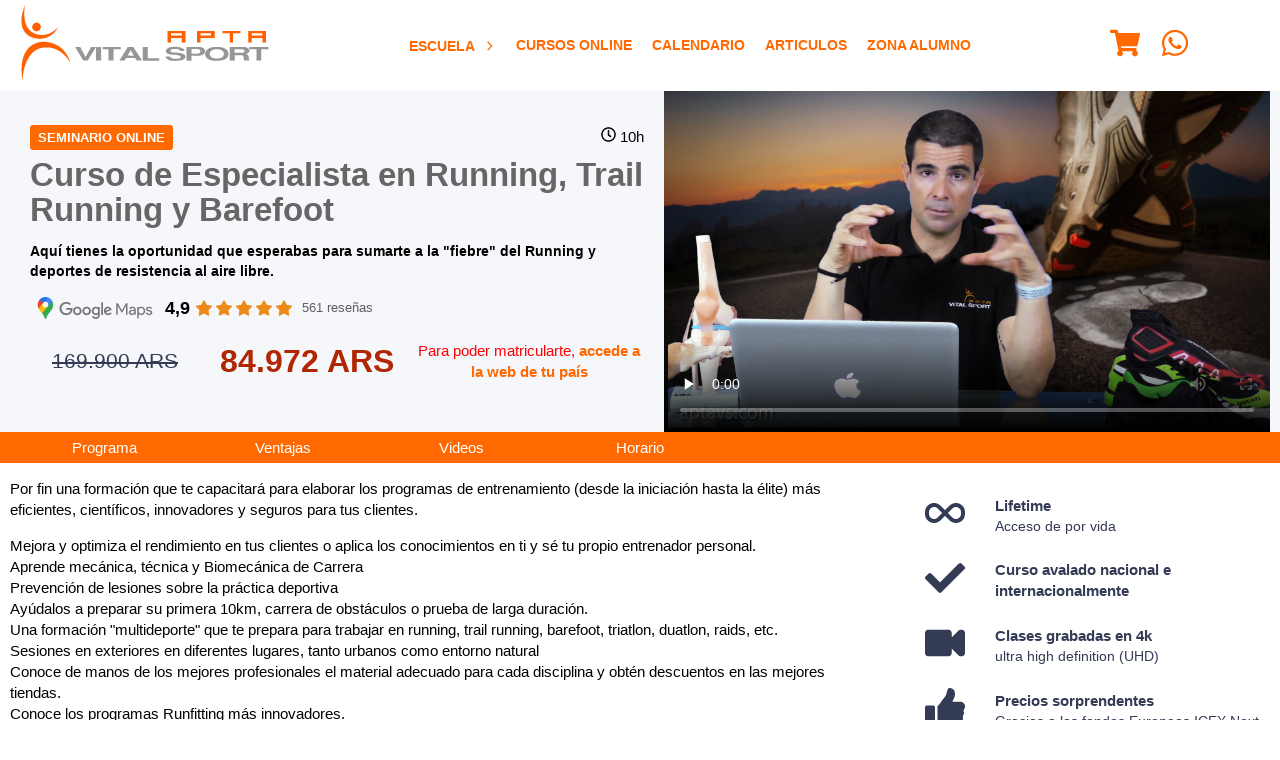

--- FILE ---
content_type: text/html; charset=UTF-8
request_url: https://ar.aptavs.com/cursos-de-monitor-online/especialista-running-trail-barefoot
body_size: 28630
content:
<!DOCTYPE html>
<html lang="es-AR">
<head>
  <title>Curso de Especialista en Running, Trail Running y Barefoot 100% ONLINE</title>
<meta name="description" content="Formación destinada exclusivamente para practicantes de Running, Monitores ya formados de cualquier especialidad, o Licenciados, o graduados en Activi">
<meta charset="utf-8">
<meta name="robots" content="index,follow">
<meta name="viewport" content="width=device-width,initial-scale=1.0,maximum-scale=2.0,viewport-fit=cover">
<meta http-equiv="X-UA-Compatible" content="IE=edge">
    <link rel="icon" sizes="32x32" href="https://cdn.static.aptavs.com/imagenes/icono-redes-sociales_32x32.png">
    <link rel="icon" sizes="192x192" href="https://cdn.static.aptavs.com/imagenes/icono-redes-sociales_192x192.png">
    <link rel="apple-touch-icon" sizes="57x57" href="https://cdn.static.aptavs.com/imagenes/icono-redes-sociales_57x57.png">
<link rel="apple-touch-icon" sizes="60x60" href="https://cdn.static.aptavs.com/imagenes/icono-redes-sociales_60x60.png">
<link rel="apple-touch-icon" sizes="72x72" href="https://cdn.static.aptavs.com/imagenes/icono-redes-sociales_72x72.png">
<link rel="apple-touch-icon" sizes="76x76" href="https://cdn.static.aptavs.com/imagenes/icono-redes-sociales_76x76.png">
<link rel="apple-touch-icon" sizes="114x114" href="https://cdn.static.aptavs.com/imagenes/icono-redes-sociales_114x114.png">
<link rel="apple-touch-icon" sizes="120x120" href="https://cdn.static.aptavs.com/imagenes/icono-redes-sociales_120x120.png">
<link rel="apple-touch-icon" sizes="128x128" href="https://cdn.static.aptavs.com/imagenes/icono-redes-sociales_128x128.png">
<link rel="apple-touch-icon" sizes="144x144" href="https://cdn.static.aptavs.com/imagenes/icono-redes-sociales_144x144.png">
<link rel="apple-touch-icon" sizes="152x152" href="https://cdn.static.aptavs.com/imagenes/icono-redes-sociales_152x152.png">
<link rel="apple-touch-icon" sizes="167x167" href="https://cdn.static.aptavs.com/imagenes/icono-redes-sociales_167x167.png">
<link rel="apple-touch-icon" sizes="180x180" href="https://cdn.static.aptavs.com/imagenes/icono-redes-sociales_180x180.png">
    <meta name="msapplication-square70x70logo" content="https://cdn.static.aptavs.com/imagenes/icono-redes-sociales_70x70.png">
<meta name="msapplication-square150x150logo" content="https://cdn.static.aptavs.com/imagenes/icono-redes-sociales_150x150.png">
<meta name="msapplication-wide310x150logo" content="https://cdn.static.aptavs.com/imagenes/icono-redes-sociales_310x150.png">
<meta name="msapplication-square310x310logo" content="https://cdn.static.aptavs.com/imagenes/icono-redes-sociales_310x310.png">
<meta name="theme-color" content="#ff6900">
<meta property="og:title" content="Curso de Especialista en Running, Trail Running y Barefoot 100% ONLINE">
<meta property="og:description" content="Formación destinada exclusivamente para practicantes de Running, Monitores ya formados de cualquier especialidad, o Licenciados, o graduados en Activi">
	<meta property="og:image" content="https://cdn.static.aptavs.com/cursos/especialista-en-running-trail-running-y-barefoot-online/especialista-en-running_310x310.jpg">
<meta property="og:url" content="https://ar.aptavs.com/cursos-de-monitor-online/especialista-running-trail-barefoot">
<meta property="og:type" content="webSite">
<meta property="fb:app_id" content="447967373201767">
<meta name="twitter:card" content="summary_large_image">
<meta name="twitter:site" content="@AptaVS">
<meta name="twitter:creator" content="@AptaVS">
<meta name="twitter:title" content="Curso de Especialista en Running, Trail Running y Barefoot 100% ONLINE">
<meta name="twitter:description" content="Formación destinada exclusivamente para practicantes de Running, Monitores ya formados de cualquier especialidad, o Licenciados, o graduados en Activi">
	<meta name="twitter:image" content="https://cdn.static.aptavs.com/cursos/especialista-en-running-trail-running-y-barefoot-online/especialista-en-running_310x310.jpg">
<link rel="dns-prefetch" href="https://cdn.static.aptavs.com"/><link rel="preconnect" href="https://cdn.static.aptavs.com">
<link rel="dns-prefetch" href="https://www.googletagmanager.com"/><link rel="preconnect" href="https://www.googletagmanager.com"><link rel="dns-prefetch" href="https://www.google-analytics.com"/><link rel="preconnect" href="https://www.google-analytics.com"><link rel="dns-prefetch" href="https://analytics.google.com"/><link rel="preconnect" href="https://analytics.google.com"><link rel="dns-prefetch" href="https://stats.g.doubleclick.net"/><link rel="preconnect" href="https://stats.g.doubleclick.net"><link rel="dns-prefetch" href="https://connect.facebook.net"/><link rel="preconnect" href="https://connect.facebook.net"><link rel="dns-prefetch" href="https://www.facebook.com"/><link rel="preconnect" href="https://www.facebook.com"><link rel="alternate" hreflang="es-AR" href="https://ar.aptavs.com/cursos-de-monitor-online/especialista-running-trail-barefoot" />
<link rel="alternate" hreflang="es-BO" href="https://bo.aptavs.com/cursos-de-monitor-online/especialista-running-trail-barefoot" />
<link rel="alternate" hreflang="es-CL" href="https://cl.aptavs.com/cursos-de-monitor-online/especialista-running-trail-barefoot" />
<link rel="alternate" hreflang="es-CO" href="https://co.aptavs.com/cursos-de-monitor-online/especialista-running-trail-barefoot" />
<link rel="alternate" hreflang="es-CR" href="https://cr.aptavs.com/cursos-de-monitor-online/especialista-running-trail-barefoot" />
<link rel="alternate" hreflang="es-CU" href="https://cu.aptavs.com/cursos-de-monitor-online/especialista-running-trail-barefoot" />
<link rel="alternate" hreflang="es-EC" href="https://ec.aptavs.com/cursos-de-monitor-online/especialista-running-trail-barefoot" />
<link rel="alternate" hreflang="es-SV" href="https://sv.aptavs.com/cursos-de-monitor-online/especialista-running-trail-barefoot" />
<link rel="alternate" hreflang="es-ES" href="https://aptavs.com/cursos-de-monitor-online/especialista-running-trail-barefoot" />
<link rel="alternate" hreflang="es-GT" href="https://gt.aptavs.com/cursos-de-monitor-online/especialista-running-trail-barefoot" />
<link rel="alternate" hreflang="es-HN" href="https://hn.aptavs.com/cursos-de-monitor-online/especialista-running-trail-barefoot" />
<link rel="alternate" hreflang="es-MX" href="https://mx.aptavs.com/cursos-de-monitor-online/especialista-running-trail-barefoot" />
<link rel="alternate" hreflang="es-PA" href="https://pa.aptavs.com/cursos-de-monitor-online/especialista-running-trail-barefoot" />
<link rel="alternate" hreflang="es-PY" href="https://py.aptavs.com/cursos-de-monitor-online/especialista-running-trail-barefoot" />
<link rel="alternate" hreflang="es-PE" href="https://pe.aptavs.com/cursos-de-monitor-online/especialista-running-trail-barefoot" />
<link rel="alternate" hreflang="es-PR" href="https://pr.aptavs.com/cursos-de-monitor-online/especialista-running-trail-barefoot" />
<link rel="alternate" hreflang="es-DO" href="https://do.aptavs.com/cursos-de-monitor-online/especialista-running-trail-barefoot" />
<link rel="alternate" hreflang="es-UY" href="https://uy.aptavs.com/cursos-de-monitor-online/especialista-running-trail-barefoot" />
<link rel="alternate" hreflang="es-VE" href="https://ve.aptavs.com/cursos-de-monitor-online/especialista-running-trail-barefoot" />
<link rel="alternate" hreflang="x-default" href="https://aptavs.com/cursos-de-monitor-online/especialista-running-trail-barefoot"  />
<link rel="canonical" href="https://aptavs.com/cursos-de-monitor-online/especialista-running-trail-barefoot" />
<link rel="manifest" href="/manifest.json" fetchpriority="low">
        			<link rel="apple-touch-startup-image" href="https://cdn.static.aptavs.com/cursos/especialista-en-running-trail-running-y-barefoot-online/especialista-en-running_152x152.jpg">
        		<meta name="apple-mobile-web-app-status-bar-style" content="black-translucent">
<style>
/* GENERICO */
:root{
	--Espaciox1:var(--SeparacionColumnas);
	--Espaciox2:calc(var(--SeparacionColumnas)*2);
	--Espacio-2:calc(var(--SeparacionColumnas)/2);
	--Espacio-4:calc(var(--SeparacionColumnas)/4);
	--Espacio-6:calc(var(--SeparacionColumnas)/6);
	--AnchoContenido: calc(var(--SizePantalla) - var(--Espaciox1));
}
*{box-sizing:border-box;border:0;outline:0;font-family:-apple-system,BlinkMacSystemFont,Roboto,"Segoe UI","Helvetica Neue",Arial;max-width:100%;line-height:1.4}
BODY,FIGURE,FIGCAPTION,PICTURE{margin:0;padding:0}FIGURE{overflow:hidden;justify-content:center}
BODY{grid-template-columns:1fr;justify-self:center;align-self:center;grid-template-areas:"headertop" "header" "main" "patrocinador" "footer"}
UL{margin:0;padding:0;list-style-type:none}
ARTICLE UL{padding:revert;list-style-type:revert}
VIDEO{width:100%;height:auto;display:block}
BODY > HEADER{z-index:1}
.grid{display:grid;grid-template-rows:auto;grid-gap:var(--Espaciox1);padding:var(--Espaciox1) 0}
.grid .center{justify-items:center;align-items:center}
.grid .vCen{align-items:center}
.col2{grid-template-columns:repeat(2,1fr)}
.col3{grid-template-columns:repeat(3,1fr)}
.col4{grid-template-columns:repeat(4,1fr)}
.col5{grid-template-columns:repeat(5,1fr)}
.col6{grid-template-columns:repeat(6,1fr)}
.gap0{grid-gap:0}.gap-2{grid-gap:calc(var(--SeparacionColumnas)/2)}
@media (max-width: 540px) {	
	.col2,.col3{grid-template-columns:1fr}
	.col4,.col6,.col2-movil{grid-template-columns:repeat(2,1fr)}
	.col3-movil{grid-template-columns:repeat(3,1fr)}
	.col2-movil H2{font-size:1rem}
}	
.flex{display:flex;align-items:center}
.capa_breadcrumbs{font-size:.8rem}
@media (max-width:540px){.capa_breadcrumbs{font-size:.7rem}}
.capa_paginacion{padding:var(--Espaciox1);font-size:.8rem}
.capa_paginacion UL{display:flex;justify-content:center;align-items:center}
.capa_paginacion LI{padding:0 var(--Espacio-4)}
.capa_paginacion A:hover{color:#FFF;background:var(--EnlacesColor);border-radius:var(--Espacio-6)}
.capa_paginacion A,.capa_paginacion strong{padding:6px 8px;display:flex}
.capa_paginacion strong{color:#000;background:#e9e9e9}
	
.capa_detalle_aside{grid-template-columns:auto 360px;grid-gap:var(--Espaciox2);padding:0 0 var(--Espaciox1)}
@media (max-width: 768px){.capa_detalle_aside{grid-template-columns:1fr;padding:0;margin:0}}
TABLE {border-collapse:collapse;font-size:.85rem}
TABLE thead th {vertical-align:middle;white-space:inherit}
TABLE td,TABLE th{padding:var(--Espacio-6);vertical-align:inherit;border-top:1px solid var(--ColorGrisMedio);border-bottom:1px solid var(--ColorGrisClaro);white-space:inherit}
TABLE th{background:var(--H1Link);color:#FFF}
TFOOT {background:var(--ColorGrisClaro);font-weight:bold}
ARTICLE TABLE td{text-align:center}
ASIDE TABLE td{padding:var(--Espacio-4)}
A,a:hover,A:focus,A:active,A:visited{color:var(--EnlacesColor);text-decoration:none}
A:hover{color:var(--EnlacesColorHover)}
@media print and (orientation:portrait){@page{margin:2cm}H1,H2,article {page-break-before:always}div{page-break-inside:avoid}}
@media print and (orientation:landscape) {@page{margin:2cm}H1,H2,article {page-break-before:always}div{page-break-inside:avoid}}
.boton{text-align:center}
.boton,.boton:active,.boton:visited{background:var(--BotonBackground);border:1px solid var(--BotonBorderColor);color:var(--BotonColor);vertical-align:baseline;padding:var(--Espacio-4) var(--Espacio-2)}
.boton:hover,.boton:focus{background:var(--BotonBackgroundHover);color:var(--BotonColorHover)}
.compra,.compra:active,.compra:visited{background:var(--BotonCompraBackground);color:var(--BotonCompraColor);border-color:var(--BotonCompraBorderColorHover)}
.compra:hover,.compra:focus{background:var(--BotonCompraBackgroundHover);color:var(--BotonCompraColorHover);border-color:var(--BotonBorderColorHover)}	
.disabled,.disabled:visited,.disabled:focus,.disabled:active,.disabled:hover{pointer-events:none;cursor:default;appearance: none; }
.boton.t08{padding:var(--Espacio-6) var(--Espacio-4)}
LABEL{font-weight:bold}
INPUT,SELECT,TEXTAREA{color:#000;width:100%;margin:var(--Espacio-4) 0 var(--Espacio-4);border:1px solid var(--ColorGrisClaro);font-size:.9rem;padding:.4rem .5rem;background:#FFF}
INPUT:focus,SELECT:focus,TEXTAREA:focus{}
TEXTAREA{resize:vertical}
BUTTON{background:none}BUTTON:hover,.boton:hover{cursor:pointer}
INPUT:focus:invalid{border:1px solid red}
SELECT:focus:valid,INPUT:focus:valid:not([type="submit"]){border:1px solid #b5d9b5;}
INPUT:required:focus:valid{}
INPUT[type=text]:optional2{border:1px solid var(--ColorGrisClaro);background:#FFF}
INPUT[type=checkbox],INPUT[type=radio]{width:initial;margin:0 5px 0 0}
INPUT[type=button],INPUT[type=submit]{width:inherit}
.capadatoslegales{font-size:.7rem;padding:1rem 0}
.disabled{border:1px solid #FFF !important;background:#FFF;opacity:1}
SELECT:disabled,SELECT:disabled:focus,SELECT:readonly,SELECT:readonly:focus{}
INPUT:disabled,INPUT:disabled:focus,INPUT:readonly,INPUT:readonly:focus,INPUT.disabled{border:1px solid #FFF;background:#FFF;opacity:1}
HR{border:none;height:1px;background:linear-gradient(to right, transparent, var(--ColorGrisClaro), transparent);margin:var(--Espaciox1) 0}
@media (max-width: 540px) {	
	INPUT,SELECT,TEXTAREA{padding:.2rem}
}
@media (max-width:768px) {INPUT[type=button],INPUT[type=submit]{width:100%}}
	
.capa_redes_sociales{padding-top:var(--Espacio-4)}
.capa_redes_sociales A{display:inline-block;padding:2vh}
	
PATROCINADOR{background:var(--PatrocinadoresBackground);padding:var(--Espaciox1)}
PATROCINADOR p{color:var(--PatrocinadoresH5);text-transform:uppercase}
*[data-tooltip]{display:inline-block;position:relative}
*[data-tooltip]:hover:after{font-weight:lighter;min-width:140px;background:rgba(0,0,0,.9);border-radius:.2rem;top:3rem;color:#fff;content:attr(data-tooltip);left:-50%;padding:.2rem .3rem;position:absolute;z-index:98;font-size:.7rem;text-align:center}
progress{height:var(--Espacio-2)}
progress::-webkit-progress-bar,progress::-moz-progress-bar{background:var(--ColorGrisClaro)}
progress::-webkit-progress-value{background:var(--BotonBackground)}
.capa_login{max-width:360px;margin:var(--Espaciox1) auto;padding:1rem;font-size:.9rem}
.capa_login label a,.capa_login span{font-size:.77rem}
.capa_login .capamayusculasactivadas{padding:.2rem;display:block;color:red;font-size:.7rem}
.capa_login .boton{text-transform:uppercase;width:100%;display:flex;justify-content:center;align-items:center;flex-direction:row;margin:.6rem 0;font-weight:600}
.capa_login SVG{margin:0 .5rem 0 0}
.capa_login HR{margin:var(--Espacio-2) 0}
.capa_login .facebook{background:#4267b2;color:#FFF}
.capa_login .google{background:#eee;color:#6d6d6d}
.capa_menusuperior{text-align:center;font-weight:bold}
@media (max-width:540px) {
	.capa_menusuperior{text-align:inherit}
	.capa_menusuperior LI{width:100%}
}
.listados img{transform:scale(1);transition:.3s ease-in-out}
.listados:hover img{transform:scale(1.07);transition:.3s ease-in-out}
.listados figcaption,.listados .capaprecio{transition:.3s ease-in-out}
.listados:hover figcaption,.listados:hover .capaprecio{transition:.3s ease-in-out}
UL[role='menubar']{margin:0;padding:0;list-style-type:none;margin:0 auto}
.padding0{padding:0}.paddingx1,.padding1x{padding:var(--Espaciox1)}.paddingx2,.padding2x{padding:var(--Espaciox2)}
.margin0{margin:0}
.t11{font-size:1.1rem}.t12{font-size:1.2rem}.t13{font-size:1.3rem}.t14{font-size:1.4rem}
.t09{font-size:.9rem}.t08{font-size:.8rem}.t07{font-size:.7rem}.t06{font-size:.6rem}
.relative{position:relative}.absolute{position:absolute}.fixed{position:fixed}
.bottom{bottom:0}
.none{display:none}.block{display:block}
.redondeado{border-radius:var(--Espacio-6);box-shadow:0 0 15px #ccc;padding:var(--Espaciox1)}
.tMays{text-transform:uppercase}
.tCen,.Tcen{text-align:center}.tIzq,.Tizq{text-align:left}.tDer,.Tder{text-align:right}
.bBlanco{background:#FFF}


.w100{width:100%}
.solomovil{display:none}

	
    
	
	
@media (max-width:540px) {.solomovil{display:block}}

@media (max-width:540px) {	
	.nomovil{display:none}
}
	
.capa.video{display:flex}	
/* Contenedor principal */
.capa_video {
  max-width: 665px;
  margin: 0 auto;
  position: relative;
}


/* Placeholder y botón de reproducción */
.placeholder {position:relative;cursor:pointer;overflow:hidden}
.placeholder img {width:100%;height:auto;display:block;transition:transform 0.3s ease}
.placeholder:hover img {transform: scale(1.05)}
/* Efecto de overlay */
.placeholder::after{content:"";position: absolute;inset: 0;background:linear-gradient(to bottom,rgba(0,0,0,0.1), rgba(0,0,0,0.3));transition:background 0.3s ease}
.placeholder:hover::after{background:linear-gradient(to bottom,rgba(0,0,0,0.2),rgba(0,0,0,0.4));}
/* Botón de reproducción */
.play-button {
  position: absolute;
  top: 50%;
  left: 50%;
  transform: translate(-50%, -50%);
  background-color: rgba(0,0,0,0.7);
  color: white;
  border: none;
  border-radius: 50%;
  width: 60px;
  height: 60px;
  font-size: 24px;
  cursor: pointer;
  display: flex;
  align-items: center;
  justify-content: center;
  transition: all 0.3s ease;
  box-shadow: 0 0 10px rgba(0,0,0,0.3);
  z-index: 2;
}

.play-button:hover{background-color:rgba(0,0,0,0.8);transform:translate(-50%, -50%) scale(1.1);box-shadow:0 0 15px rgba(0,0,0,0.5)}

/* Estilos responsivos */
.placeholder2 {width:665px;height:373px}
@media (max-width: 480px) {.placeholder2 {width:480px;height:219px}}
@media (max-width: 412px) {.capa_video{width:412px;height:232px}}
@media (max-width: 390px) {.capa_video{width:390px;height:232px}}
@media (max-width: 375px) {.placeholder2 {width:375px;height:219px}}
@media (max-width: 360px) {.placeholder2 {width:360px;height:219px}}	

</style><style>
:root{
	--Background:#FFF;
	--EnlacesColor:#FF6900; 
	--EnlacesColorHover:#444; 
	--TitleColor:#be1048;
	
	--H1Link:#666;
	--H2Link:#FF6900;
	--H3Link:#666;
	--H4Link:#444;
	--H5Link:#969696;
	--H6Link:#444;
	
	--HeaderBackground:#FFF;
	--HeaderLinkColor:#FF6900;
	
	--BackgroundMain:#fafbfd;
	
	--FooterBackground:#FFF;
	--FooterLink:#ff6000;
	--FooterLinkHover:#444;
	--FooterTextoColor:#333c54;
	
	--CopyrightBackground:#0F0F0F;
	--CopyrightLink:#FFF;
	--CopyrightLinkHover:#FFF;
	--CopyrightTextoColor:#FFF;
	
	--PatrocinadoresBackground:#efefef;
	--PatrocinadoresH5:#000;
	
	--BotonColor:#FFF;
	--BotonColorHover:#FFF;
	--BotonBackground:#FF6900;
	--BotonBackgroundHover:#e64c00;
	--BotonaBorderColor:#FF6900;
	--BotonaBorderColorHover:#FF6900;
	
	--BotonCompraColor:#000;
	--BotonCompraColorHover:#000;
	--BotonCompraBackground:#FFA41C;
	--BotonCompraBackgroundHover:#FA8900;
	--BotonCompraBorderColorHover:#E3931E;
	
	--AsideBackground:#FFF;
	--AsideColor:#333c54;
	
	--ColorGrisClaro:#e5e5e5;	--ColorGrisMedio:#606060;	--ColorGrisOscuro:#333c54;
	--AnchoVideoCurso: 360;
	--AltoVideoCurso: 203;
	--AltoHeader: 60px;
	--SeparacionColumnas:20px;
	--SizePantalla: 100%;	
}	
@media (min-width:1367px){:root{--SizePantalla:1361px;--SeparacionColumnas:32px;--AltoHeader:90px;}}
@media (max-width:768px){:root{--AnchoVideoCurso:768px;}}
@media (max-width:540px){:root{--AnchoVideoCurso:540px;}}
@media (max-width:475px){:root{--AnchoVideoCurso:475px;}}
@media (max-width:414px){:root{--AnchoVideoCurso:414px;}}
@media (max-width:411px){:root{--AnchoVideoCurso:411px;}}
@media (max-width:393px){:root{--AnchoVideoCurso:393px;}}
@media (max-width:375px){:root{--AnchoVideoCurso:375px;}}
@media (max-width:360px){:root{--AnchoVideoCurso:360px;}}
BODY{background:var(--Background)}
MAIN{font-size:.95rem}
/* -> HEADER */
BODY > HEADER{background:var(--HeaderBackground);padding:var(--Espacio-4)}
.capa_header{justify-content:space-between;max-width:var(--SizePantalla)}
.capa_header a,.capa_header a:hover,.capa_header a:focus,.capa_header a:active,.capa_header a:visited,.capa_header SVG{color:var(--HeaderLinkColor)}	
.capa_header SVG{fill:var(--HeaderLinkColor)}
@media (max-width: 1024px){
	/* ALTURA PUBLICIDAD alto 85 top 25*/
	:root{--AltoHeader:60px;}
	BODY > HEADER{top:0px}
	/* ALTURA PUBLICIDAD */
	BODY > HEADER{position:fixed;z-index:20}
	HEADERTOP{position: fixed}
	MAIN{margin-top:var(--AltoHeader)}
	.logo{width:140px;height:45px}
	.solopantalla{display:none}
	/* SOLUCION A LOS ANCLAS CON MENU FIJO */
	A[name] {display:block;padding-top:var(--AltoHeader);margin-top:calc(var(--AltoHeader) * -1)} 
}
HEADERTOP{grid-area:headertop;z-index: 21;width: 100%;}
MAIN{grid-area:main;background:var(--BackgroundMain)}
ASIDE{background:var(--AsideBackground);color:var(--AsideColor);padding:var(--Espaciox1);margin-bottom:var(--Espaciox1)}
PATROCINADOR{grid-area:patrocinador}
FOOTER{grid-template-areas:"copyright";grid-area:footer;background:var(--FooterBackground);color:var(--FooterTextoColor)}
FOOTER a,FOOTER a:hover,FOOTER a:focus,FOOTER a:active,FOOTER a:visited{color:var(--FooterLink)}
FOOTER A:hover{color:var(--FooterLinkHover)}
FOOTER .capacopyright{grid-area:copyright}
VIDEO{background:#fcfcfc;aspect-ratio: 16 / 9}
BODY,VIDEO,IFRAME,BODY > HEADER,TABLE{width:100%}
H1{color:var(--H1Link);font-size:calc(1rem + 1.3vw)}H2{color:var(--H2Link)}H3{color:var(--H3Link)}H4{color:var(--H4Link)}H5{color:var(--H5Link)}H6{color:var(--H6Link)}
@media (max-width: 540px) {H1{font-size:calc(1rem + 2vw)}}	
SPAN{color:var(--ColorGrisMedio)}
/* -> CAPAS */
.contenido{max-width:var(--AnchoContenido)}
.capa_relacionados{grid-template-columns:100px auto;align-items:center}
.capa_directora_articulos{grid-template-columns:repeat(8,100px);grid-gap:var(--Espacio-4);justify-content: center}
@media (max-width: 768px){.capa_directora_articulos{grid-template-columns:repeat(3,100px)}}

/* -> Capa errores */
.capa_error{color:#842029;background:#fbe6e8;border:1px solid #f5c2c7;margin:var(--Espacio-4);padding:var(--Espacio-4);font-size:.9rem}
/* -> Aspecto ratio videos e imagenes */
IMG{height:auto}
.capa_contenedor_video{position:relative;padding-bottom: 56.25%;height:0}
.capa_contenedor_video iframe,.capa_contenedor_video video{position:absolute;top:0;left:0;height:100%}
/* -> GENERICOS WEB */
	.flag{padding:.3rem .5rem;text-transform:uppercase;border-radius:var(--Espacio-6);color:#FFF}
	.presencial{background:var(--EnlacesColor)}
	.online{background:var(--EnlacesColor)}
	.certificado_oficial{background:#FFD403;color:#000}
	.telepresencial{background:#2D8CFF}
/* -> LISTADOS */
	.capa_listados SECTION{padding:var(--Espacio-2);border-radius:0 0 var(--Espacio-6) var(--Espacio-6)}
	.capa_listados ARTICLE FIGURE{border-radius:var(--Espacio-6) var(--Espacio-6) 0 0}
	.capa_listados IMG{width:100%}
	.capa_listados NAV{grid-column:1/3}
	.capa_listados .redondeado{padding:0}
	.capa_listados H2{margin: var(--Espacio-6) var(--Espacio-4)}
	@media (min-width: 1365px) {
		.capa_listados ARTICLE FIGURE{filter:brightness(1);transition: all .3s ease}
		.capa_listados ARTICLE:hover FIGURE{filter:brightness(0.6);transition: all .3s ease}
	}
	@media (max-width:768px) {	
		.capa_listados.col3 ARTICLE:first-child{grid-column:1}
		.capa_listados.col3 ARTICLE:first-child HEADER A{display:block}
		.capa_listados.col3 ARTICLE:first-child FIGURE,.capa_listados.col3 ARTICLE:first-child 	SECTION{border-radius:initial}
	}
/* -> LISTADOS CURSOS */
.listados{position:relative}
.listados img{transform: scale(1); }
.listados:hover img{transform: scale(1.07)}
.listados .capaprecio{position:absolute;top:2.5rem;right:0;padding:.3vw 1vw;color:#FFF;background:var(--BotonBackground);color:var(--BotonColor);font-size:calc(1rem + 1vw)}
.listados:hover .capaprecio{padding:.3vw 2vw .3vw 1vw}
.listados .capaprecioantes{position:absolute;top:.5rem;right:0;padding:.1rem .6rem;background:var(--color5);font-size:1rem;text-decoration:line-through}
.listados .capa_tipo_curso{position:absolute;top:1rem;padding:.3rem .5rem;background:var(--BotonBackground);color:var(--BotonColor)}
.listados figcaption{position:absolute;z-index:2;bottom:0;padding:.6rem 1rem;color:#FFF;font-size:1.1rem;font-weight:700;text-align:center;text-transform:uppercase;width:100%;}
.listados .capa_degradado{background: linear-gradient(180deg, rgba(63,94,251,0) 50%, rgba(0,0,0,1) 100%);height: 100%;width: 100%;position: absolute;top: 0}
MAIN ARTICLE HEADER{background:#f6f7fb}
.capa_cabecera_curso{align-items:center}
.capa_cabecera_curso > div:first-child{padding:var(--Espacio-2) var(--Espaciox1)}
.capa_cabecera_curso H1{line-height:1.1;margin:var(--Espacio-2) 0}
.capa_video{display:flex}
MAIN ARTICLE NAV{background:var(--HeaderLinkColor);transition: top .2s linear;padding: var(--Espacio-4)}
.capa_navega_anclas{padding:0;grid-gap:0;grid-template-columns:repeat(7,1fr);justify-items:center}
.capa_navega_anclas A{color:#FFF;padding:var(--Espacio-4)}
.capa_navega_anclas A:hover,.capa_navega_anclas a:visited{color:#FFF}
.capa_detalle_caracteristicas_curso{display:flex;align-items:center;justify-items: center;padding-top:var(--Espacio-4);margin:var(--Espacio-4) 0}
.capa_detalle_caracteristicas_curso SVG{display:inherit;margin:0 var(--Espacio-2)}
.capa_detalle_precios{grid-template-columns:170px auto 230px;align-items:center;justify-items: center}
.capa_detalle_precios .precio{font-size:2rem;line-height:2rem;font-weight:bold;color:#B12704;display:block}
.capa_detalle_precios .precio_antes{font-size:1.3rem;text-decoration:line-through;color:var(--ColorGrisOscuro);display:block}
.capa_propuestas_valor{grid-template-columns:60px auto;align-items:center}
.capa_propuestas_valor p{margin:0;font-size:.9rem}
.capa_propuestas_valor div:nth-child(odd){text-align:center}
#capa_formulario{background:#f6f7fb;padding:var(--Espacio-6) var(--Espacio-2) var(--Espacio-2) var(--Espacio-2)}
ASIDE{padding:var(--Espacio-2) var(--Espacio-4)}
@media (max-width: 540px) {
	MAIN ARTICLE NAV{display:none}
	.capa_navega_anclas{font-size:.8rem}
	.capa_detalle_precios{grid-template-columns:1fr 1fr}
	.capa_cabecera_curso {max-width:100%}
	.capa_cabecera_curso > div:first-child{order:2}
	.capa_cabecera_curso > div:last-child{order:1}
	.capa_precio2{position:fixed;background:var(--ColorGrisOscuro);bottom:0;left:0;width:100%;z-index:5;padding:var(--Espaciox1);text-align:center}
}
/*ACORDION*/
.accordion{position:relative}
.accordion + div{max-height:0;overflow:hidden;transition:max-height 0.2s ease-out;padding:0 1rem}
.accordion{border-radius:.3rem;border-left:4px solid var(--H2Link);background:#f6f7fb;padding:1vh 2vh;margin:1vh 0}
.accordion:hover{color:var(--AsideColor);border-left:4px solid var(--AsideColor);cursor:pointer;transition:height 0.2s ease-out}
.accordion::before{content: "+";position:absolute;right:3rem;font-size:inherit;font-weight:lighter}
.active::before{content: "-"}
@media (max-width:540px) {.accordion::before{right:2rem}}
		
/* -> DETALLE PROFESOR	*/
.capa_detalle_profesor{grid-template-columns:140px auto;align-items:center}
.capa_detalle_profesor IMG{border-radius:50%}
.capa_detalle_profesor FIGURE {border: .5rem solid var(--EnlacesColor);border-radius:50%}
/* -> COMPARTIDOS */
ASIDE STRONG,ASIDE span,.capa_listado_cursos_realizados span.boton,.capa_footer UL A{display:block}
FIGURE,.capa_paginacion UL,.capa_header,.capa_paginacion A,.capa_paginacion strong{display:flex;align-items:center}
H1{text-align:center}
BODY,.capa_header,.contenido{margin:0 auto}
.bBlanco,INPUT,SELECT,TEXTAREA,.capa_listados SECTION,.listados .capaprecioantes,.capa_listados SECTION,.capa_listado_cursos_realizados{background:#FFF}
.boton,.boton:active,.boton:visited,.listados FIGURE,.capa_tipo_de_curso,.capa_directora,.capa_detalle_aside section,ASIDE{border-radius:var(--Espacio-6)}
/* -> EFECTOS */
.capa_directora a:before{display:inline-block;transition: transform 0.3s;margin-right:.3rem;content:'·';transform: translateX(-.4rem)}
.capa_directora a:hover:before{transform: translateX(-.2rem)}
	
/* -> AREAS */	
.capa-botones-areas a{background:var(--HeaderLinkColor) url('/imagenes/aptavs.com/home/boton-fondo-home.webp') no-repeat center center;}

</style></head>
<body class="grid padding0 gap0">
	 <headertop>	</headertop>
	<?xml version="1.0" encoding="UTF-8"?><svg version="1.1" xml:space="preserve" viewBox="0 0 657.68 199.64" xmlns="http://www.w3.org/2000/svg" class="none"><g id="logo-empresa"><g transform="translate(-47.389 -45.18)"><g fill="#ff6000"><path fill="#ff6000" d="m98.99 103.59c0 6.42-5.16 11.63-11.53 11.63s-11.53-5.21-11.53-11.63 5.16-11.63 11.53-11.63 11.53 5.21 11.53 11.63z"/><path fill="#ff6000" d="m56.84 45.18s-7.76 37.32 6.85 60.09c0 0 13.91 25.69 49.88 18.34 0 0 16.32-3.02 31.74-19.35 0 0-16.83 34.96-56.43 30.33 0 0-28.52-1.51-38.39-28.01 0 0-10.18-22.88 6.35-61.4z"/><path fill="#ff6000" d="m93.15 144.44s26.7-6.86 54.88 11.21c0 0 21.36 12.7 29.83 44.13 0 0-12.8-25.29-37.69-36.38 0 0-19.35-9.47-42.72-3.33 0 0-14.91 3.53-25.8 17.94 0 0-18.94 21.46-21.76 66.81 0 0-5.24-30.93 0.5-53 0 0 4.83-37.58 42.76-47.38z"/></g><g><polygon points="218.13 183.8 232.35 157.28 245.67 157.28 223.76 193.13 211.92 193.13 190.46 157.12 203.78 157.12" fill="#969696"/><rect fill="#969696" x="245.67" y="157.28" width="13.76" height="35.71" fill="#969696"/><polygon points="264.03 157.12 311.39 157.12 311.39 162.7 292.3 162.7 292.3 193.13 279.28 193.13 279.28 162.85 264.03 162.85" fill="#969696"/><polygon points="653.69 157.12 705.07 157.12 705.07 162.7 685.98 162.7 685.98 193.13 672.96 193.13 672.96 162.85 653.69 162.85" fill="#969696"/><path d="m345.3 157.12h-14.8l-22.64 36.01h13.46l5.03-7.08h23.24l4.74 6.93h14.06zm-15.25 22.76 7.99-14.17 8.44 14.32z" fill="#969696"/><polygon points="383.34 187.11 414.12 187.11 414.12 193.29 370.62 193.29 370.17 157.12 383.34 157.12" fill="#969696"/><path fill="#969696" d="m430.64 182.55h12.61s1.01 6.63 15.53 5.95c0 0 16.87 0 11.52-7.14 0 0-5.18-3.4-15.2-3.65 0 0-21.79 0.68-23.38-8.84 0 0-2.01-12.5 23.12-12.41 0 0 24.22-0.77 27.14 11.05h-12.35s-1.42-5.27-11.27-5.27c0 0-13.95-1.7-14.53 5.1 0 0-0.58 4.08 12.86 4.33 0 0 20.54 0.26 25.96 6.97 0 0 4.18 6.29-2.67 10.88 0 0-4.1 3.83-21.79 4.34 0-0.01-24.21 2.12-27.55-11.31z" fill="#969696"/><path d="m536 167.59c-0.75-10.88-15.62-10.63-15.62-10.63h-33.64v36.3h13.36v-13.26h21.46c16.02-1.96 14.44-12.41 14.44-12.41zm-20.04 7.05h-15.78l-0.09-11.99 16.7-0.08s6.93 0.42 6.76 5.78c0.01 0 1.17 5.78-7.59 6.29z" fill="#969696"/><path d="m595.93 166.65c-8.52-10.88-27.8-9.86-27.8-9.86-31.97-0.94-31.81 17.93-31.81 17.93-1 6.21 5.18 12.41 5.18 12.41 8.52 7.48 25.97 6.71 25.97 6.71 18.54-0.09 24.13-5.78 24.13-5.78 11.93-7.64 4.33-21.41 4.33-21.41zm-13.96 17.14s-3.38 3.78-14.59 3.84c0 0-10.55 0.51-15.7-4.46 0 0-3.74-4.12-3.13-8.25 0 0-0.1-12.54 19.24-11.91 0 0 11.66-0.68 16.8 6.54 0 0.01 4.6 9.16-2.62 14.24z" fill="#969696"/><path d="m654.64 191.38-0.95-0.54c-1.9-1.72-1.26-8.58-1.26-8.58-0.53-4.4-7.06-6.65-7.06-6.65 8.96-3.43 9.27-8.47 9.27-8.47-1.05-8.47-12.43-10.08-12.43-10.08h-40.55v36.04h13.48v-14.26h19.7c4.95 0.75 4.1 9.01 4.1 9.01-0.1 3.22 2.01 5.36 2.01 5.36h13.8zm-21.93-18.78h-17.9l-0.09-9.43 18.93-0.06s7.86 0.34 7.68 4.55c-0.01-0.01 1.32 4.55-8.62 4.94z" fill="#969696"/><g fill="#ff6000"><path fill="#ff6000" d="m436.18 145.06h9.48v-12.21h28.53v12.02h9.68v-30.68h-47.69zm9.48-24.72h28.34v5.86h-28.34z"/><path fill="#ff6000" d="m650.8 114.18v30.88h9.48v-12.21h28.53v12.02h9.68v-30.68h-47.69zm37.82 12.02h-28.34v-5.86h28.34z"/><path fill="#ff6000" d="m514.47 144.67 9.68 0.1v-11.92h37.52v-18.76h-47.2zm9.36-24.33h28.34v5.86h-28.34z"/><polygon points="610.74 144.96 610.74 120.63 630.19 120.63 630.19 114.38 582.5 114.38 582.5 120.63 601.74 120.63 601.74 144.96"/></g></g></g>
</g></svg>	<svg version="1.1" xmlns="http://www.w3.org/2000/svg" xmlns:xlink="http://www.w3.org/1999/xlink" class="none"><defs>
<g id="icono-carrito"><path fill="currentColor" d="M528.12 301.319l47.273-208C578.806 78.301 567.391 64 551.99 64H159.208l-9.166-44.81C147.758 8.021 137.93 0 126.529 0H24C10.745 0 0 10.745 0 24v16c0 13.255 10.745 24 24 24h69.883l70.248 343.435C147.325 417.1 136 435.222 136 456c0 30.928 25.072 56 56 56s56-25.072 56-56c0-15.674-6.447-29.835-16.824-40h209.647C430.447 426.165 424 440.326 424 456c0 30.928 25.072 56 56 56s56-25.072 56-56c0-22.172-12.888-41.332-31.579-50.405l5.517-24.276c3.413-15.018-8.002-29.319-23.403-29.319H218.117l-6.545-32h293.145c11.206 0 20.92-7.754 23.403-18.681z"/></g>
<g id="icono-whatsapp"><path fill="currentColor" d="M380.9 97.1C339 55.1 283.2 32 223.9 32c-122.4 0-222 99.6-222 222 0 39.1 10.2 77.3 29.6 111L0 480l117.7-30.9c32.4 17.7 68.9 27 106.1 27h.1c122.3 0 224.1-99.6 224.1-222 0-59.3-25.2-115-67.1-157zm-157 341.6c-33.2 0-65.7-8.9-94-25.7l-6.7-4-69.8 18.3L72 359.2l-4.4-7c-18.5-29.4-28.2-63.3-28.2-98.2 0-101.7 82.8-184.5 184.6-184.5 49.3 0 95.6 19.2 130.4 54.1 34.8 34.9 56.2 81.2 56.1 130.5 0 101.8-84.9 184.6-186.6 184.6zm101.2-138.2c-5.5-2.8-32.8-16.2-37.9-18-5.1-1.9-8.8-2.8-12.5 2.8-3.7 5.6-14.3 18-17.6 21.8-3.2 3.7-6.5 4.2-12 1.4-32.6-16.3-54-29.1-75.5-66-5.7-9.8 5.7-9.1 16.3-30.3 1.8-3.7.9-6.9-.5-9.7-1.4-2.8-12.5-30.1-17.1-41.2-4.5-10.8-9.1-9.3-12.5-9.5-3.2-.2-6.9-.2-10.6-.2-3.7 0-9.7 1.4-14.8 6.9-5.1 5.6-19.4 19-19.4 46.3 0 27.3 19.9 53.7 22.6 57.4 2.8 3.7 39.1 59.7 94.8 83.8 35.2 15.2 49 16.5 66.6 13.9 10.7-1.6 32.8-13.4 37.4-26.4 4.6-13 4.6-24.1 3.2-26.4-1.3-2.5-5-3.9-10.5-6.6z"/></g>
<g id="icono-telefono"><path fill="currentColor" d="M497.39 361.8l-112-48a24 24 0 0 0-28 6.9l-49.6 60.6A370.66 370.66 0 0 1 130.6 204.11l60.6-49.6a23.94 23.94 0 0 0 6.9-28l-48-112A24.16 24.16 0 0 0 122.6.61l-104 24A24 24 0 0 0 0 48c0 256.5 207.9 464 464 464a24 24 0 0 0 23.4-18.6l24-104a24.29 24.29 0 0 0-14.01-27.6z"/></g>
<g id="icono-menu"><path fill="currentColor" d="M436 124H12c-6.627 0-12-5.373-12-12V80c0-6.627 5.373-12 12-12h424c6.627 0 12 5.373 12 12v32c0 6.627-5.373 12-12 12zm0 160H12c-6.627 0-12-5.373-12-12v-32c0-6.627 5.373-12 12-12h424c6.627 0 12 5.373 12 12v32c0 6.627-5.373 12-12 12zm0 160H12c-6.627 0-12-5.373-12-12v-32c0-6.627 5.373-12 12-12h424c6.627 0 12 5.373 12 12v32c0 6.627-5.373 12-12 12z"/></g>
<g id="icono-cerrar"><path fill="currentColor" d="M193.94 256L296.5 153.44l21.15-21.15c3.12-3.12 3.12-8.19 0-11.31l-22.63-22.63c-3.12-3.12-8.19-3.12-11.31 0L160 222.06 36.29 98.34c-3.12-3.12-8.19-3.12-11.31 0L2.34 120.97c-3.12 3.12-3.12 8.19 0 11.31L126.06 256 2.34 379.71c-3.12 3.12-3.12 8.19 0 11.31l22.63 22.63c3.12 3.12 8.19 3.12 11.31 0L160 289.94 262.56 392.5l21.15 21.15c3.12 3.12 8.19 3.12 11.31 0l22.63-22.63c3.12-3.12 3.12-8.19 0-11.31L193.94 256z"/></g>
<g id="icono-flecha-der"><path fill="currentColor" d="M10.5858 6.34317L12 4.92896L19.0711 12L12 19.0711L10.5858 17.6569L16.2427 12L10.5858 6.34317Z"/></g><g id="icono-flecha-izq"><path fill="currentColor" d="M16.2426 6.34317L14.8284 4.92896L7.75739 12L14.8285 19.0711L16.2427 17.6569L10.5858 12L16.2426 6.34317Z"/></g>
<g id="icono-user"><path d="M224 256c70.7 0 128-57.31 128-128s-57.3-128-128-128C153.3 0 96 57.31 96 128S153.3 256 224 256zM224 32c52.94 0 96 43.06 96 96c0 52.93-43.06 96-96 96S128 180.9 128 128C128 75.06 171.1 32 224 32zM274.7 304H173.3C77.61 304 0 381.6 0 477.3c0 19.14 15.52 34.67 34.66 34.67h378.7C432.5 512 448 496.5 448 477.3C448 381.6 370.4 304 274.7 304zM413.3 480H34.66C33.2 480 32 478.8 32 477.3C32 399.4 95.4 336 173.3 336h101.3C352.6 336 416 399.4 416 477.3C416 478.8 414.8 480 413.3 480z"/></g>
<g id="icono-edit"><path d="M7.127 22.562l-7.127 1.438 1.438-7.128 5.689 5.69zm1.414-1.414l11.228-11.225-5.69-5.692-11.227 11.227 5.689 5.69zm9.768-21.148l-2.816 2.817 5.691 5.691 2.816-2.819-5.691-5.689z"/></g>
<g id="icono-add"><path d="m11 11h-7.25c-.414 0-.75.336-.75.75s.336.75.75.75h7.25v7.25c0 .414.336.75.75.75s.75-.336.75-.75v-7.25h7.25c.414 0 .75-.336.75-.75s-.336-.75-.75-.75h-7.25v-7.25c0-.414-.336-.75-.75-.75s-.75.336-.75.75z" fill-rule="nonzero"/></g>
<g id="icono-delete"><path d="m20.015 6.506h-16v14.423c0 .591.448 1.071 1 1.071h14c.552 0 1-.48 1-1.071 0-3.905 0-14.423 0-14.423zm-5.75 2.494c.414 0 .75.336.75.75v8.5c0 .414-.336.75-.75.75s-.75-.336-.75-.75v-8.5c0-.414.336-.75.75-.75zm-4.5 0c.414 0 .75.336.75.75v8.5c0 .414-.336.75-.75.75s-.75-.336-.75-.75v-8.5c0-.414.336-.75.75-.75zm-.75-5v-1c0-.535.474-1 1-1h4c.526 0 1 .465 1 1v1h5.254c.412 0 .746.335.746.747s-.334.747-.746.747h-16.507c-.413 0-.747-.335-.747-.747s.334-.747.747-.747zm4.5 0v-.5h-3v.5z" fill-rule="nonzero"/></g>
<g id="icono-save"><path d="M14 3h2.997v5h-2.997v-5zm9 1v20h-22v-24h17.997l4.003 4zm-17 5h12v-7h-12v7zm14 4h-16v9h16v-9z"/></g>
<g id="icono-close"><path d="m12 10.93 5.719-5.72c.146-.146.339-.219.531-.219.404 0 .75.324.75.749 0 .193-.073.385-.219.532l-5.72 5.719 5.719 5.719c.147.147.22.339.22.531 0 .427-.349.75-.75.75-.192 0-.385-.073-.531-.219l-5.719-5.719-5.719 5.719c-.146.146-.339.219-.531.219-.401 0-.75-.323-.75-.75 0-.192.073-.384.22-.531l5.719-5.719-5.72-5.719c-.146-.147-.219-.339-.219-.532 0-.425.346-.749.75-.749.192 0 .385.073.531.219z"/></g>
</defs>
</svg>    <header>
    <div class="capa_header">
<a href="https://ar.aptavs.com" title="Apta Vital Sport" title="Apta Vital Sport"><svg width="280px" height="75px" class="logo" aria-hidden="true" role="img" viewBox="0 0 657.68 199.64" alt="Apta Vital Sport"><use href="#logo-empresa"/></svg></a>
	<style>
.capa_menusuperior{justify-content:space-between;text-transform:uppercase;font-size:.9rem;margin:0;overflow:hidden;align-items:flex-start}
.capa_menusuperior A{padding:var(--Espacio-2);color:var(--HeaderLinkColor);display:block}
.capa_header_info{grid-template-columns:auto 90px 90px;padding:0 .1rem;color:var(--ColorGrisMedio);line-height:.8}
.capa_header_info SVG{color:inherit}
.capa_header_iconos{grid-template-columns:60px 40px 40px 40px;justify-items:center;align-items:center}
.capa_header_iconos A{display:block}
.boton_carrito{display:inline-block;border-radius:2px}
.boton_carrito .badge{top:-5px;right: -5px;padding:0 5px;border-radius:50%;background:var(--BotonCompraBackground);color:var(--BotonCompraColor);border:1px solid var(--BotonCompraBackgroundHover)}
/* MENU MOVIL */
.boton_menu_mobil{cursor:pointer;user-select:none}
.label_menu_mobil:checked ~ nav{transform:translateX(0%)}
.label_menu_mobil,.boton_menu_mobil{display:none}
/* SUBMENUS */
.capa_submenu_escuela,.capa_submenu_alumno{display:none;flex-direction:column;position:absolute;z-index:10;background:var(--HeaderBackground);top:var(--AltoHeader)}	
.icono_despegable_escuela,.icono_despegable_alumno{margin-left:var(--Espacio-4);position:relative;top:3px}
	
@media (max-width: 1024px){
	.capa_header_info{display:none}
	.capa_header_iconos{grid-template-columns:60px 40px 40px 40px;justify-items:center;align-items:center}
	.boton_menu_mobil{display:block}
	.capa_submenu_escuela,.capa_submenu_alumno{position:inherit}
	.capa_submenu_escuela LI,.capa_submenu_alumno LI{padding-left:var(--Espacio-2)}
	.capa_menusuperior {flex-direction:column}
	.icono_despegable_escuela,.icono_despegable_alumno{position:fixed;right:var(--Espaciox1);top:inherit}
	HEADER NAV{background:var(--HeaderBackground);z-index:100;padding:var(--Espacio-2);position:fixed;width:100%;top:var(--AltoHeader);left:0;height:calc(100vh - var(--AltoHeader));transition: transform .3s cubic-bezier(.215,.61,.355,1);transform:translateX(-100%)}
}		
</style>
<div>
	<div class="capa_header_info grid col3 t08">
		<div class="Tder"></div>
		<div></div>
		
		<div>
					</div>
		
	</div>
	<div>
		<input class="label_menu_mobil" type="checkbox" id="label_menu_mobil" />
	<nav>
	<ul class="flex capa_menusuperior" role="menubar">
		<li role="menuitem"><a href="#" data-submenu="escuela" class="relative" title="Sobre la escuela de Apta Vital Sport">Escuela<svg width="16px" height="16px" class="icono_despegable_escuela" aria-hidden="true" role="img" viewBox="0 0 24 24"><use href="#icono-flecha-der"/></svg></a>
		<ul role="menubar" class="capa_submenu_escuela t08">
					<li role="menuitem"><a href="https://ar.aptavs.com/escuela/quienes-somos" title="Sobre la escuela deApta Vital Sport">Escuela</a></li>
					<li role="menuitem"><a href="https://ar.aptavs.com/profesores/" title="Profesores deApta Vital Sport/">Profesores</a></li>
					<li role="menuitem"><a href="https://ar.aptavs.com/escuela/instalaciones-de-apta-vital-sport" title="Visita nuestras instalaciones deApta Vital Sport">Nuestras Instalaciones</a></li>
					<li role="menuitem"><a href="https://ar.aptavs.com/escuela/donde-esta-situado-apta-vital-sport" title="Donde esta Apta Vital Sport">¿Donde estamos?</a></li>
					<li role="menuitem"><a href="https://ar.aptavs.com/bolsa-de-trabajo" title="Bolsa de trabajo de Apta Vital Sport">Bolsa de trabajo</a></li>
					<li role="menuitem"><a href="https://ar.aptavs.com/formacion-permanente-continua-gratuita-para-alumnos-formados" title="Formación Gratuita de Apta Vital Sport">Formación Continua Gratuita</a></li>
					<li role="menuitem"><a href="https://ar.aptavs.com/escuela/cursos-gratuitos-trabajadores-centros-deportivos" title="Cursos Fundae">Formación gratuita centros</a></li>
				</ul>
		</li>
				<li role="menuitem"><a href="https://ar.aptavs.com/cursos-de-monitor-online/" title="Cursos de monitor deportivo online">Cursos Online</a></li>
		<li role="menuitem"><a href="https://ar.aptavs.com/calendario" title="Calendario de cursos de Apta Vital Sport">Calendario</a></li>
		<li role="menuitem"><a href="https://ar.aptavs.com/articulos/"  title="Articulos deportivos Apta Vital Sport">Articulos</a></li>
					<li role="menuitem"><a href="https://ar.aptavs.com/autentificacion/logon/" title="Zona Alumno de Apta Vital Sport" rel="nofollow">Zona Alumno</a>
			
	</ul>
	</nav>
	</div>
</div>
<div class="capa_header_iconos grid gap0 padding0">
<div>
	<button class="boton_carrito relative" aria-label="Menu">
		<a href="https://ar.aptavs.com/compra/carrito/" rel="nofollow" title="Carrito de la compra de Apta Vital Sport"><svg width="30px" height="30px" aria-hidden="true" role="img" viewBox="0 0 576 512"><use href="#icono-carrito"/></svg></a>
			</button>
</div>
<div>	<a href="https://api.whatsapp.com/send/?phone=601308374&text&type=phone_number&app_absent=0" title="Contactar por Whatsapp con Apta Vital Sport" target="_blank" rel="nofollow noopener"><svg width="30px" height="30px" aria-hidden="true" role="img" viewBox="0 0 448 512"><use href="#icono-whatsapp"/></svg></a></div>
<div></div>
<div><label class="boton_menu_mobil" for="label_menu_mobil"><svg width="30px" height="30px" aria-hidden="true" role="img" viewBox="0 0 448 512"><use href="#icono-menu"/></svg></label></div>
</div></div>    </header>
    
    <main class="bBlanco">
	<article>
		<header>
			<div class="contenido capa_cabecera_curso grid gap0 col2 padding0">
				<div>
					<div class="grid col3 col3-movil gap0 padding0">
						<div>
							<strong class="flag online t08">Seminario Online</strong>
						</div>
						<div>
												</div>
						<div class="Tder">
															<svg width="15px" height="15px" aria-hidden="true" role="img" viewBox="0 0 512 512" alt="10h de duración del curso">
									<use href="#icono-tiempo" />
								</svg> 10h
													</div>
					</div>
					<h1 class="Tizq">Curso de Especialista en Running, Trail Running y Barefoot</h1>
					    					<p class="t09"><strong>Aquí tienes la oportunidad que esperabas para sumarte a la &quot;fiebre&quot; del Running y deportes de resistencia al aire libre.</strong></p>
										
															<style>
						.capa_reviews{display:grid;align-items:center;justify-items:center;grid-template-columns:130px 34px 20px 20px 20px 20px 20px 86px;padding-bottom:var(--Espacio-4)}
						@media (max-width:768px) {.capa_reviews{justify-content:center}}
					</style>
					<div class="capa_reviews t08">
						<svg width="130px" height="22px" aria-hidden="true" role="img" viewBox="0 0 264.6 50.86"><use href="#icono-googlemaps"/></svg>
						<strong class="t11">4,9</strong>
						<svg width="16px" height="16px" aria-hidden="true" role="img" viewBox="0 0 47.94 47.94"><use href="#icono-star"/></svg>
						<svg width="16px" height="16px" aria-hidden="true" role="img" viewBox="0 0 47.94 47.94"><use href="#icono-star"/></svg>
						<svg width="16px" height="16px" aria-hidden="true" role="img" viewBox="0 0 47.94 47.94"><use href="#icono-star"/></svg>
						<svg width="16px" height="16px" aria-hidden="true" role="img" viewBox="0 0 47.94 47.94"><use href="#icono-star"/></svg>
						<svg width="16px" height="16px" aria-hidden="true" role="img" viewBox="0 0 47.94 47.94"><use href="#icono-star"/></svg>
						<span>561 reseñas</span>
						
					</div>
															
					<div class="grid capa_detalle_precios padding0">
						<div class="Tcen"><span class="t08"></span><span class="precio_antes">169.900 ARS</span></div>
						<div class="Tcen">
							<span class="t08"></span>															<span class="precio">84.972 ARS</span>
													</div>
						<div class="capa_precio">
																								<div class="Tcen"><p style="color:red;">Para poder matricularte, <a href="https://aptavs.com/cursos-de-monitor-online/especialista-running-trail-barefoot" rel="nofollow"><strong>accede a la web de tu país</strong></a></p></div>
																					</div>
					</div>
					<div>
											</div>
					<div class="sequra-promotion-widget" data-amount="5000" data-product="pp3" data-size="L" data-branding="black" class="none"></div>
				</div>
				<div class="capa_video">
					<video id="reproductorVideo_2_1" width="665" height="374" controlsList="nodownload" poster="https://i.vimeocdn.com/video/766504596-481caecf1993a2a9af0f3be7ebe9b36c2a58964fb4cab49a8369b348cbf4872f-d_3840x2160.jpg" preload="none" controls><source src="https://player.vimeo.com/progressive_redirect/playback/323412829/rendition/360p/file.mp4?loc=external&oauth2_token_id=406769843&signature=0376b1d73aabd055d62490dfdf9bd96601e3d358b73fb60d3bac3eb669f71a0b" type="video/mp4"></video>				</div>

			</div>
		</header>
					<nav>
				<ul class="contenido grid capa_navega_anclas" role="menubar" aria-label="Información del programa">
					<li role="menuitem"><a href="#programa_especialista_en_running,_trail_running_y_barefoot">Programa</a></li>										<li role="menuitem"><a href="#ventajas_especialista_en_running,_trail_running_y_barefoot">Ventajas</a></li>
					<li role="menuitem"><a href="#videos_especialista_en_running,_trail_running_y_barefoot">Videos</a></li>										<li role="menuitem"><a href="#horario_especialista_en_running,_trail_running_y_barefoot">Horario</a></li>																								</ul>
			</nav>
				<div class="contenido bBlanco">
			<div class="capa_detalle_aside grid">
				<div>
										<p>Por fin una formación que te capacitará para elaborar los programas de entrenamiento (desde la iniciación hasta la élite) más eficientes, científicos, innovadores y seguros para tus clientes.</p>
<ul>
<li>Mejora y optimiza el rendimiento en tus clientes o aplica los conocimientos en ti y sé tu propio entrenador personal.</li>
<li>Aprende mecánica, técnica y Biomecánica de Carrera</li>
<li>Prevención de lesiones sobre la práctica deportiva</li>
<li>Ayúdalos a preparar su primera 10km, carrera de obstáculos o prueba de larga duración. </li>
<li>Una formación "multideporte" que te prepara para trabajar en running, trail running, barefoot, triatlon, duatlon, raids, etc. </li>
<li>Sesiones en exteriores en diferentes lugares, tanto urbanos como entorno natural</li>
<li>Conoce de manos de los mejores profesionales el material adecuado para cada disciplina y obtén descuentos en las mejores tiendas.</li>
<li>Conoce los programas Runfitting más innovadores.</li>
<li>La mejor maquinaria para los deportes de resistencia es tu propio organismo, aprende a sacar el máximo rendimiento a tu tiempo de entrenamiento.</li>
</ul>																				<section>
													<a name="programa_especialista_en_running,_trail_running_y_barefoot"></a>
							<h2 class="accordion">Programa del curso</h2>
							<div>
																<ol>
<li>Presentación</li>
<li>Técnica de Carrera</li>
<li>Correr ha sido una evolución de caminar</li>
<li>Barefoot</li>
<li>Tips para la técnica de carrera</li>
<li>Vídeo Documental (Material Adicional)</li>
<li>Trail Running</li>
<li>El calzado y la técnica de carrera</li>
<li>Aprende a elegir tu calzado</li>
<li>características del calzado</li>
<li>Entrenamiento Funcional Running</li>
<li>Electroestimulación  aplicada al running</li>
<li>Entrenamiento de fuerza para los corredores</li>
<li>Métodos de entrenamiento 1</li>
<li>Métodos de entrenamiento 2</li>
<li>Principios del entrenamiento 1</li>
<li>Principios de entrenamiento 2</li>
<li>Terminología del entrenamiento 1</li>
<li>Terminología del entrenamiento 2</li>
<li>La periodización 1</li>
<li>La periodización 2</li>
<li>La Resistencia</li>
<li>La velocidad</li>
</ol>							</div>
						
						

						<a name="ventajas_especialista_en_running,_trail_running_y_barefoot"></a>
						<h2 class="accordion">Ventajas</h2>
						<div>
							<video id="reproductorVideo_8_1" width="665" height="374" controlsList="nodownload" poster="https://i.vimeocdn.com/video/630347394-97c4bc140eb3a6a5aedd436b89d8b56dd5856327bd82650e1f52b5a919b02d53-d?region=us_1920x1080.jpg" preload="none" controls><source src="https://player.vimeo.com/progressive_redirect/playback/213988219/rendition/360p/file.mp4?loc=external&oauth2_token_id=406769843&signature=fc0cc07564d3d2b872e1b1f18370432cd18b2bf0fa90e10383d0e80608b685ef" type="video/mp4"></video>														<p class="Tcen"><a href="https://aptavs.com/escuela/quienes-somos" title="¿Quien es Apta Vital Sport?">Ampl&iacute;a esta informaci&oacute;n sobre la escuela</a></p>
						</div>


													<a name="videos_especialista_en_running,_trail_running_y_barefoot"></a>
							<h2 class="accordion">Videos del curso de formación</h2>
							<div>
								<video id="reproductorVideo_1_1" width="665" height="374" controlsList="nodownload" poster="https://i.vimeocdn.com/video/800360670-b308ac86ffdf1c628212d2e3cdbcf34a0540a884c830c2d94d452a78a5a68a20-d?region=us_3840x2160.jpg" preload="none" controls><source src="https://player.vimeo.com/progressive_redirect/playback/349414750/rendition/240p/file.mp4?loc=external&oauth2_token_id=406769843&signature=9b0e6ea5a34094ef56e461949ec2afda9b54ddb93d68c9e568b64b52cdef84aa" type="video/mp4"></video>							</div>
						
						
													<a name="horario_especialista_en_running,_trail_running_y_barefoot"></a>
							<h2 class="accordion">Próximas convocatorias</h2>
							<div>
																<ol>
<li>Presentación</li>
<li>Técnica de Carrera</li>
<li>Correr ha sido una evolución de caminar</li>
<li>Barefoot</li>
<li>Tips para la técnica de carrera</li>
<li>Vídeo Documental (Material Adicional)</li>
<li>Trail Running</li>
<li>El calzado y la técnica de carrera</li>
<li>Aprende a elegir tu calzado</li>
<li>características del calzado</li>
<li>Entrenamiento Funcional Running</li>
<li>Electroestimulación  aplicada al running</li>
<li>Entrenamiento de fuerza para los corredores</li>
<li>Métodos de entrenamiento 1</li>
<li>Métodos de entrenamiento 2</li>
<li>Principios del entrenamiento 1</li>
<li>Principios de entrenamiento 2</li>
<li>Terminología del entrenamiento 1</li>
<li>Terminología del entrenamiento 2</li>
<li>La periodización 1</li>
<li>La periodización 2</li>
<li>La Resistencia</li>
<li>La velocidad</li>
</ol>
															</div>
						
						
						
											</section>
				</div>
				<aside>
					<section>
						<div class="grid capa_propuestas_valor">
														<div><svg width="40px" height="40px" aria-hidden="true" role="img" viewBox="0 0 640 512"><use href="#icono-infinito"/></svg></div>
<div><strong>Lifetime</strong><p>Acceso de por vida</p></div>

<div><svg width="40px" height="40px" aria-hidden="true" role="img" viewBox="0 0 512 512"><use href="#icono-check"/></svg></div>
<div><strong>Curso avalado nacional e internacionalmente</strong><p></p></div>

<div><svg width="40px" height="40px" aria-hidden="true" role="img" viewBox="0 0 576 512"><use href="#icono-video"/></svg></div>
<div><strong>Clases grabadas en 4k</strong><p>ultra high definition (UHD)</p></div>

<div><svg width="40px" height="40px" aria-hidden="true" role="img" viewBox="0 0 512 512"><use href="#icono-satisfaccion"/></svg></div>
<div><strong>Precios sorprendentes</strong><p>Gracias a los fondos Europeos ICEX Next</p></div>



						</div>
					</section>
					<section>
						<div><strong>Seminarios relacionados</strong></div><div class="capa_relacionados grid gap-2 col2"><div><a href="https://ar.aptavs.com/cursos-de-monitor/instructor-de-crosstraining" title="Curso Presencial de Instructor de CROSSTRAINING"><figure><img loading="lazy" alt="Instructor de Cross Training" title="Instructor de Cross Training" srcset="https://cdn.static.aptavs.com/cursos/instructor-de-crosstraining-presencial/presencial-ins-cross-training_100x66.jpg 475w,https://cdn.static.aptavs.com/cursos/instructor-de-crosstraining-presencial/presencial-ins-cross-training_100x66.jpg 1366w" width="100" height="66" src="https://cdn.static.aptavs.com/cursos/instructor-de-crosstraining-presencial/presencial-ins-cross-training_100x66.jpg" decoding="async"></figure></a></div><div><span class="t07 block tMays">Curso Presencial</span><a href="https://ar.aptavs.com/cursos-de-monitor/instructor-de-crosstraining" class="t08" title="Curso Presencial de Instructor de CROSSTRAINING"><strong>Instructor de CROSSTRAINING</strong></a></div><div><a href="https://ar.aptavs.com/cursos-de-monitor/especialista-barre" title="Curso Presencial de Especialista en Barre"><figure><img loading="lazy" alt="barre2" title="barre2" srcset="https://cdn.static.aptavs.com/cursos/especialista-en-barre-presencial/barre2_100x66.jpg 475w,https://cdn.static.aptavs.com/cursos/especialista-en-barre-presencial/barre2_100x66.jpg 1366w" width="100" height="66" src="https://cdn.static.aptavs.com/cursos/especialista-en-barre-presencial/barre2_100x66.jpg" decoding="async"></figure></a></div><div><span class="t07 block tMays">Curso Presencial</span><a href="https://ar.aptavs.com/cursos-de-monitor/especialista-barre" class="t08" title="Curso Presencial de Especialista en Barre"><strong>Especialista en Barre</strong></a></div><div><a href="https://ar.aptavs.com/cursos-de-monitor/certificacion-suelo-pelvico" title="Curso Presencial de Certificación en Suelo Pélvico para el Deporte y la Salud"><figure><img loading="lazy" alt="Curso de suelo pélvico kegel" title="Curso de suelo pélvico kegel" srcset="https://cdn.static.aptavs.com/cursos/certificacion-en-suelo-pelvico-para-el-deporte-y-la-salud-presencial/curso-de-suelo-pelvico-presencial_100x66.jpg 475w,https://cdn.static.aptavs.com/cursos/certificacion-en-suelo-pelvico-para-el-deporte-y-la-salud-presencial/curso-de-suelo-pelvico-presencial_100x66.jpg 1366w" width="100" height="66" src="https://cdn.static.aptavs.com/cursos/certificacion-en-suelo-pelvico-para-el-deporte-y-la-salud-presencial/curso-de-suelo-pelvico-presencial_100x66.jpg" decoding="async"></figure></a></div><div><span class="t07 block tMays">Curso Presencial</span><a href="https://ar.aptavs.com/cursos-de-monitor/certificacion-suelo-pelvico" class="t08" title="Curso Presencial de Certificación en Suelo Pélvico para el Deporte y la Salud"><strong>Certificación en Suelo Pélvico para el Deporte y la Salud</strong></a></div></div>					</section>
					<section>
											</section>
				</aside>
			</div>
					</div>

	</article>
</main>
<style>
	@media (max-width: 540px) {
		.capa_fija_footer{padding:var(--Espacio-4);color:#FFF;align-items:center;align-content:center;justify-content:space-between;background:var(--ColorGrisOscuro);z-index:1}
		.capa_fija_footer .flex{justify-content:space-around}
		.capa_fija_footer SVG{color:#FFF;margin:var(--Espacio-2)}
		}
</style>
<div class="fixed bottom solomovil w100 capa_fija_footer">
	<div class="flex">
		<div class="Tcen">
			<div class="t12">¿Dudas?</div>
			<div class="t07">PREGUNTANOS</div>
		</div>
		<div>
							<a href="https://api.whatsapp.com/send?phone=+34601308374" title="Contactar por Whatsapp con 601308374" target="_blank" rel="nofollow noopener" id="btnContactWhatsappMovilFooter"><svg width="32px" height="32px" aria-hidden="true" role="img" viewBox="0 0 448 512"><use href="#icono-whatsapp" /></svg></a>
						<a href="tel:963950076" target="_blank" rel="nofollow noopener" title="Llamar por telefono a Apta Vital Sport" id="btnContactPhoneMovilFooter"><svg width="28px" height="28px" aria-hidden="true" role="img" viewBox="0 0 512 512"><use href="#icono-telefono" /></svg></a>
		</div>
		<div id="capa_precio_footer"></div>
	</div>
</div>

<script type="text/javascript">
	document.addEventListener('DOMContentLoaded', function() {
 	// Iniciar el proceso de compra (checkout)
    document.getElementById('addToCartBtn').addEventListener('click', function() {
		// Información del producto
		var productId = this.getAttribute('data-product-id');
		var productName = this.getAttribute('data-product-name');
		var productPrice = this.getAttribute('data-product-price');

		// Evento "AddToCart" de Facebook Pixel
		fbq('track', 'AddToCart', {
		  content_ids: [productId],
		  content_name: productName,
		  value: productPrice,
		  currency: 'EUR' // O la moneda que estés utilizando
		});
	});
});
</script>
<script type="application/ld+json">
	{
		"@context": "https://schema.org",
		"@type": "Course",
		"name": "Curso de Especialista en Running, Trail Running y Barefoot 100% ONLINE",
		"description": "Formación destinada exclusivamente para practicantes de Running, Monitores ya formados de cualquier especialidad, o Licenciados, o graduados en Activi",
		"provider": {
			"@type": "EducationalOrganization",
			"name": "Apta Vital Sport",
			"sameAs": "https://ar.aptavs.com"
		},
		"hasCourseInstance": {
			"@type": "CourseInstance",
			"courseMode": ["Online"],
			"courseWorkload": "P0Y0M0DT10H0M0S"
		},
		"offers": {
			"@type": "Offer",
			"price": "50",
			"priceCurrency": "ARS",
			"category": "Cursos online/Especialista en Running, Trail Running y Barefoot"
		}
	}
</script>
    
    <patrocinador>
    <style>.capa_patrocinadores{grid-template-columns:repeat(9,1fr)}
.capa_patrocinadores_gold{grid-template-columns:repeat(5,1fr)}
.patrocinadores{background-repeat:no-repeat}.patrocinadores-aevcd{width:128px;height:80px;background-position:0 0}.patrocinadores-anep-pilates{width:192px;height:85px;background-position:-128px 0}.patrocinadores-area{width:192px;height:85px;background-position:0 -85px}.patrocinadores-best-cycling{width:110px;height:80px;background-position:-192px -165px}.patrocinadores-pilatu-fitness{width:152px;height:80px;background-position:0 -245px}.patrocinadores-ereps-european-registrer-of-exercise-professionals{width:245px;height:85px;background-position:-152px -245px}.patrocinadores-europe-active-more-pleope-more-active-more-often{width:245px;height:85px;background-position:-320px 0}.patrocinadores-feepyf{width:190px;height:85px;background-position:-334px -85px}.patrocinadores-ibv{width:89px;height:80px;background-position:-524px -85px}.patrocinadores-iso-27001{width:80px;height:80px;background-position:-524px -165px}.patrocinadores-iso-9001{width:80px;height:80px;background-position:-397px -245px}.patrocinadores-jaume-i{width:195px;height:80px;background-position:-321px -166px}.patrocinadores-area-formacion{width:160px;height:80px;background-position:-481px -250px}.patrocinadores-icef{width:190px;height:82px;background-position:0 -82px}.patrocinadores-segurea{width:142px;height:80px;background-position:-192px -84px}</style>
<p class="tCen">Formación reconocida internacionalmente</p>
<div class="grid center capa_patrocinadores_gold">
	<a href="https://icef.fit" title="International Certification Of Excellence In Fitness" target="_blank" rel="nofollow noopener"><div class="patrocinadores patrocinadores-icef" role="img" aria-label="International Certification Of Excellence In Fitness"></div></a>
	<a href="https://feepyf.com" title="Feepyf - Federación Española de Entrenadores Personales y Fitness" target="_blank" rel="noopener"><div class="patrocinadores patrocinadores-feepyf" role="img" aria-label="Feepyf - Federación Española de Entrenadores Personales y Fitness"></div></a>
	<a href="https://anep.fit" title="ANEP - Asociación Nacional de Entrenadores de Pilates y Yoga" target="_blank" rel="noopener"><div class="patrocinadores patrocinadores-anep-pilates" role="img" aria-label="ANEP - Asociación Nacional de Entrenadores de Pilates y Yoga"></div></a>
	<a href="https://www.europeactive.eu/" title="European Health & Fitness Association" target="_blank" rel="nofollow noopener"><div class="patrocinadores patrocinadores-europe-active-more-pleope-more-active-more-often" role="img" aria-label="EHFA - European Health & Fitness Association"></div></a>
	<a href="https://www.ereps.eu/" title="Ereps - European Register of Exercise Professionals" target="_blank" rel="nofollow noopener"><div class="patrocinadores patrocinadores-ereps-european-registrer-of-exercise-professionals" role="img" aria-label="Ereps - European Register of Exercise Professionals"></div></a>
</div>
<hr />
<p class="tCen">COLABORADORES</p>
<div class="grid center capa_patrocinadores">
	<a href="https://aevcd.com" title="Asociación Empresarial Valenciana de Centro Deportivos" target="_blank" rel="nofollow noopener">
		<div class="patrocinadores patrocinadores-aevcd" alt="Asociación Empresarial Valenciana de Centro Deportivos"></div>
	</a>
	<div class="patrocinadores patrocinadores-area-formacion" alt="Área Formación Consultores"></div>
	<div class="patrocinadores patrocinadores-ibv" alt="Asociación Empresarial Valenciana de Centro Deportivos"></div>
	<a href="https://pilatufitness.com/" title="Pilatu Fitness" target="_blank" rel="nofollow noopener">
		<div class="patrocinadores patrocinadores-pilatu-fitness" alt="Pilatu Fitness"></div>
	</a>
	<a href="https://powerkan.es/es/" title="PowerKan" target="_blank" rel="nofollow noopener">
		<img src="/imagenes/aptavs.com/patrocinadores/powerkan.png" loading="lazy" alt="PowerKan" width="160" height="30">
	</a>
	<a href="https://www.cicloindoor.com/" title="Ciclo indoor" target="_blank" rel="nofollow noopener">
		<div class="patrocinadores patrocinadores-best-cycling" alt="Ciclo indoor"></div>
	</a>
	<a href="https://wrpfspain.es/" title="WRPF Spain" target="_blank" rel="nofollow noopener">
		<img src="/imagenes/aptavs.com/patrocinadores/wrp.png" loading="lazy" alt="WRPF Spain" width="80" height="80">
	</a>
	<div class="patrocinadores patrocinadores-iso-27001" alt="Apta Vital Sport ISO 27001"></div>
	<div class="patrocinadores patrocinadores-iso-9001" alt="Apta Vital Sport ISO 9001"></div>
</div>
<script>
document.addEventListener("DOMContentLoaded", function () {
    const patrocinadores = document.getElementsByClassName("patrocinadores");
    
    if ("IntersectionObserver" in window) {
        let observer = new IntersectionObserver((entries, observer) => {
            entries.forEach(entry => {
                if (entry.isIntersecting) {
                    entry.target.style.backgroundImage = "url('https://cdn.static.aptavs.com/patrocinadores/patrocinadores-2025.png')";
                    observer.unobserve(entry.target); // Deja de observar una vez cargado
                }
            });
        }, { threshold: 0.1 });
        
        for (const element of patrocinadores) {
            observer.observe(element);
        }
    } else {
        // Fallback para navegadores sin IntersectionObserver
        for (const element of patrocinadores) {
            element.style.backgroundImage = "url('https://cdn.static.aptavs.com/patrocinadores/patrocinadores-2025.png')";
        }
    }
});
</script>    </patrocinador>

    <footer>
        <style>
.capa_footer strong{font-size:1.1rem;padding-bottom:var(--Espacio-2)}
.capa_redes_sociales{padding-top:10px}
.capa_redes_sociales A{display:inline-block;padding:10px}
.capa_copyright {padding:var(--Espaciox1);background:var(--CopyrightBackground);color:var(--CopyrightTextoColor)}
.capa_copyright A,.capa_copyright A:focus,.capa_copyright A:active,.capa_copyright A:visited{color:var(--CopyrightLink);padding:var(--Espacio-4) 0}
.capa_copyright A:hover{color:var(--CopyrightLinkHover)}	
.capa_copyright ul{flex-wrap:wrap;justify-content:space-evenly}
.capa_info A{padding:var(--Espacio-4)}
.capa_sedes {grid-template-columns: repeat(6, 1fr);}
.capa_sedes H4{font-size:1.1rem;margin:0 0 var(--Espacio-4);color:var(--H5Link)}
.capa_patrocinadores_fondo_icexnext{grid-template-columns:100px 240px auto;font-size:.7rem}
@media (max-width:540px){
	.capa_sedes {grid-template-columns:1fr 1fr;font-size:.75rem}
	.capa_sedes H4{font-size:1rem}
	.capa_copyright ul{flex-direction:column}
	.capa_patrocinadores_gold{grid-template-columns:1fr}
	.capa_patrocinadores{grid-template-columns:repeat(2,1fr)}
}
</style>
<div class="contenido">
<div class="capa_footer grid col3 t09">
	<div class="Tcen">
		<a href="https://ar.aptavs.com" title="Apta Vital Sport">
		<svg width="280px" height="75px" class="logo" style="filter: grayscale(1)" aria-hidden="true" role="img" viewBox="0 0 657.68 199.64" alt="Apta Vital Sport"><use href="#logo-empresa"/></svg>
		</a>
		<div class="capa_redes_sociales">
							<a href="https://www.facebook.com/aptavitalsport" title="Facebook de  Apta Vital Sport" target="_blank" rel="noopener nofollow"><svg width="30px" height="30px" aria-hidden="true" role="img" viewBox="0 0 512 512"><use href="#icono-facebook"/></svg></a>	
										<a href="https://x.com/aptavs" title="Twitter de  Apta Vital Sport" target="_blank" rel="noopener nofollow"><svg width="30px" height="30px" aria-hidden="true" role="img" viewBox="0 0 512 512"><use href="#icono-twitter"/></svg></a>
										<a href="https://www.youtube.com/channel/UC3Rn-AuuDMQZAsVqaUrd8hg" title="Canal de YouTube de  Apta Vital Sport" target="_blank" rel="noopener nofollow"><svg width="30px" height="30px" aria-hidden="true" role="img" viewBox="0 0 576 512"><use href="#icono-youtube"/></svg></a>
																<a href="https://www.instagram.com/apta_vital_sport/" title="Instagram de Apta Vital Sport" target="_blank" rel="noopener nofollow"><svg width="30px" height="30px" aria-hidden="true" role="img" viewBox="0 0 448 512"><use href="#icono-instagram"/></svg></a>
										<a href="https://www.tiktok.com/@apta_vital_sport" title="Tiktok de Apta Vital Sport" target="_blank" rel="noopener nofollow"><svg width="30px" height="30px" aria-hidden="true" role="img" viewBox="0 0 291.72499821636245 291.1"><use href="#icono-tiktok"/></svg></a>
													<a href="https://api.whatsapp.com/send/?phone=601308374&amp;text&amp;type=phone_number&amp;app_absent=0601308374" title="Envianos un Whatsapp al " target="_blank" rel="noopener nofollow"><svg width="30px" height="30px" aria-hidden="true" role="img" viewBox="0 0 448 512"><use href="#icono-whatsapp"/></svg></a>
					</div>
	</div>

	<div>
		<strong class="block">INFORMACION</strong>
		<ul class="capa_info">
					<li><a href="https://ar.aptavs.com/cursos-de-monitor-online/" title="Cursos de monitor deportivo online">CURSOS ONLINE</a></li>
		<li><a href="https://ar.aptavs.com/articulos/" title="Articulos deportivos">ARTICULOS</a></li>
		</ul>
	</div>

	<div>
		<strong class="block">ESCUELA APTA VITAL SPORT</strong>
		<ul class="capa_info">
			<li><a href="https://ar.aptavs.com/escuela/quienes-somos" title="Sobre la escuela de Apta Vital Sport?">ESCUELA</a></li>
			<li><a href="https://ar.aptavs.com/profesores/" title="Profesores de Apta Vital Sport">PROFESORES</a></li>
			<li><a href="https://ar.aptavs.com/escuela/portal-de-transparencia" title="Portal de transparencia de Apta Vital Sport">PORTAL DE TRANSPARENCIA</a></li>
		</ul>
	</div>
</div>
</div>
<div class="capa_copyright t08">
	<div class="grid capa_sedes">
		<div>
			<h4>Sede Principal Valencia</h4>
			<a href="https://maps.app.goo.gl/5Tt2yuZEYCBR5Gx28" target="_blank" rel="nofollow">Av. de Campanar, 37, Bajo<br />Campanar, 46009 Valencia</a><br />
			<a href="tel:601308374" target="_blank" rel="nofollow">Telefono: 601 30 83 74</a>
		</div>
		<div>
			<h4>Sede Castellón</h4>
			<a href="https://maps.app.goo.gl/5Tt2yuZEYCBR5Gx28" target="_blank" rel="nofollow">C/ Pintor Soler Blasco, 32<br />12003 Castellón de la Plana, Castellón</a><br />
			<a href="tel:644151436" target="_blank" rel="nofollow">Telefono: 644 15 14 36</a>
		</div>
		<div>
			<h4>Sede Alicante</h4>
			<a href="https://maps.app.goo.gl/5Tt2yuZEYCBR5Gx28" target="_blank" rel="nofollow">Polígono industrial el Salt, nave 13<br />03550 Sant Joan d'Alacant, Alicante</a><br />
			<a href="tel:644350403" target="_blank" rel="nofollow">Telefono: 644 35 04 03</a></div>
		<div>
			<h4>Sede Madrid</h4>
			<a href="https://maps.app.goo.gl/cgqcNwkxDVsBZEXq8" target="_blank" rel="nofollow">Calle del Dr Calero, 19<br />28220 Majadahonda, Madrid</a><br />
			<a href="tel:644350403" target="_blank" rel="nofollow">Telefono: 644 35 04 03</a>
		</div>
		<div>
			<h4>Sede Gran Canaria</h4>
			<a href="https://maps.app.goo.gl/GBC51kTET39Nw63z9" target="_blank" rel="nofollow">Avenida de Gáldar 56, planta 1 local 40<br />35100, Maspalomas, Las Palmas</a><br />
			<a href="tel:963950076" target="_blank" rel="nofollow">Telefono: 96 395 00 76</a>
		</div>
		<div>
			<h4>Sede Mallorca</h4>
			<a href="https://maps.app.goo.gl/HjgA8gGfWs1fkerH8" target="_blank" rel="nofollow">Carrer Gremi Velluters, 12A, Norte<br /> 07009 Palma, Islas Baleares</a><br />
			<a href="tel:661387141" target="_blank" rel="nofollow">Telefono: 661 38 71 41</a>
		</div>
	</div>

	<hr />
	<ul class="flex">
		<li>© 1998-2026 - IS VITAL BRAND S.L.U. - B98802879</li>
		<li>Av. Campanar 39</li>
		<li><a href="https://aptavs.com/escuela/politica-de-privacidad" title="Política de Privacidad de Apta Vital Sport" rel="nofollow" class="block">Política de Privacidad</a></li>
		<li><a href="https://aptavs.com/escuela/politica-de-cookies" title="Politica de Cookies Apta Vital Sport" rel="nofollow" class="block">Politica de Cookies</a></li>
		<li><a href="https://aptavs.com/escuela/aviso-legal" title="Aviso Legal de Apta Vital Sport" rel="nofollow" class="block">Aviso Legal</a></li>
		<li><a href="https://aptavs.com/escuela/condiciones-de-compra" title="Condiciones de compra de Apta Vital Sport" rel="nofollow" class="block">Condiciones de compra</a></li>
		
	</ul>
</div>
<script type="application/ld+json">
{
	"@context": "https://schema.org",
	"@type": "EducationalOrganization",
	"name": "Apta Vital Sport",
	"legalName": "IS VITAL BRAND S.L.U.",
	"url": "https://ar.aptavs.com",
	"address": {"@type": "PostalAddress","streetAddress": "Av. Campanar 39","addressLocality": "Valencia","addressRegion": "VA","postalCode": "46009","addressCountry": "ES"},
	"contactPoint": {"@type": "ContactPoint","contactType": "customer support","telephone": "+34601308374","email": ""},
	"geo": {"@type": "GeoCoordinates","latitude": 39.48695222101786,"longitude": -0.39637018849847716}
}
</script>
<script type="application/ld+json">
{
	"@context": "https://schema.org",
	"@type": "Organization",
	"url": "https://ar.aptavs.com",
	"logo": "https://static.aptavs.com/logo-apta-vital-sport.svg"
}
</script>

<script>
document.addEventListener("DOMContentLoaded", () => {
    document.querySelectorAll("[data-submenu]").forEach(button => {
        button.addEventListener("click", (event) => {
            event.preventDefault(); // Evita el comportamiento por defecto del <a>
            
            let target = button.getAttribute("data-submenu");
            let submenu = document.querySelector(`.capa_submenu_${target}`);
            let icono = document.querySelector(`.icono_despegable_${target}`);
            
            let isVisible = submenu.style.display === "flex";
            
            // Oculta todos los submenús antes de mostrar el nuevo
            document.querySelectorAll("[class^='capa_submenu_']").forEach(el => el.style.display = "none");
            document.querySelectorAll("[class^='icono_despegable_']").forEach(el => el.setAttribute("transform", "rotate(0)"));

            // Si el submenú no estaba visible, lo muestra
            if (!isVisible) {
                submenu.style.display = "flex";
                icono.setAttribute("transform", "rotate(90)");
            }
        });
    });

    // Cierra el submenú si se hace clic fuera de él
    document.addEventListener("click", (event) => {
        if (!event.target.closest("[data-submenu]") && !event.target.closest("[class^='capa_submenu_']")) {
            document.querySelectorAll("[class^='capa_submenu_']").forEach(el => el.style.display = "none");
            document.querySelectorAll("[class^='icono_despegable_']").forEach(el => el.setAttribute("transform", "rotate(0)"));
        }
    });
});
    var acc = document.getElementsByClassName("accordion");
    var i;
    for (i = 0; i < acc.length; i++) {
        acc[i].addEventListener("click", function() {
            this.classList.toggle("active");
            var panel = this.nextElementSibling;
            if (panel.style.maxHeight){
            panel.style.maxHeight = null;
            } else {
            panel.style.maxHeight = panel.scrollHeight + "px";
            } 
        });
	}
	//$lspymConsoleLog .= "console.log('%cFunción JavaScript -> Accordion %cCargado', 'color: #104E8B;font-weight:bold', 'color:green;font-weight:bold');";
	
	// MUEVE EL BOTON DE MATRICULAR Y SOCILITAR ABAJO 
	// Función throttle: limita la frecuencia de ejecución de 'func' a 'limit' milisegundos
	function throttle(func, limit) {
		let inThrottle; // Bandera para saber si ya estamos en un periodo de limitación
		return function() {
			const args = arguments;
			const context = this; // Conserva el contexto (ej. 'window' para eventos)
			if (!inThrottle) {
				func.apply(context, args); // Ejecuta la función original
				inThrottle = true; // Marca que estamos en el periodo de limitación
				setTimeout(() => inThrottle = false, limit); // Resetea la bandera después del 'limit'
			}
		};
	}

	function setPositionCapaPrecio() {
		const capaPrecio = document.querySelector('.capa_precio');
		const footer = document.getElementById('capa_precio_footer');
		const detallePrecios = document.querySelector('.capa_detalle_precios');

		// Salida temprana si los elementos no existen
		if (!capaPrecio || !footer || !detallePrecios) return;

		const isMobile = window.innerWidth < 768;
		const currentParent = capaPrecio.parentNode;

		const targetParent = isMobile ? footer : detallePrecios;

		// Solo mueve el elemento si su padre actual no es el padre objetivo
		if (currentParent !== targetParent) {
			targetParent.appendChild(capaPrecio);
		}
	}

	// Ejecutar la función cuando el DOM esté completamente cargado
	window.addEventListener('DOMContentLoaded', setPositionCapaPrecio);

	// Ejecutar la función cuando la ventana cambie de tamaño, pero de forma controlada (throttled)
	// Se ejecutará como máximo una vez cada 200 milisegundos
	window.addEventListener('resize', throttle(setPositionCapaPrecio, 200));
	//$lspymConsoleLog .= "console.log('%cFunción JavaScript -> Mover boton de accion abajo en movil %cCargado', 'color: #104E8B;font-weight:bold', 'color:green;font-weight:bold');";

    function scrollToTop(scrollDuration) {
        var scrollStep = -window.scrollY / (scrollDuration / 15),
            scrollInterval = setInterval(function(){
            if ( window.scrollY != 0 ) {
                window.scrollBy( 0, scrollStep );
            }
            else clearInterval(scrollInterval); 
        },15);
    }
	

</script>

<script>
    (function(){
    if ( "serviceWorker" in navigator ) {
    navigator.serviceWorker.register( "https://ar.aptavs.com/service-worker.js" )
        .then( function ( registration ) { 
        console.log( "ServiceWorker registration successful with scope: ", registration.scope );

        } ).catch( function ( err ) { 

        console.error( "ServiceWorker registration failed: ", err );
        } );

    }
})();
</script>    </footer>
	


<svg version="1.1" xmlns="http://www.w3.org/2000/svg" xmlns:xlink="http://www.w3.org/1999/xlink" class="none"><defs>
<g id="icono-carnet"><path fill="currentColor" d="M464 64H48C21.49 64 0 85.49 0 112v288c0 26.51 21.49 48 48 48h416c26.51 0 48-21.49 48-48V112c0-26.51-21.49-48-48-48zm-288 80c38.66 0 70 31.34 70 70s-31.34 70-70 70-70-31.34-70-70 31.34-70 70-70zm112 203c0 11.598-9.402 21-21 21H85c-11.598 0-21-9.402-21-21v-16.207c0-19.272 13.116-36.072 31.813-40.746l31.2-7.8c25.464 18.316 65.195 23.577 97.974 0l31.2 7.8C274.884 294.721 288 311.52 288 330.793V347zm160-39c0 6.627-5.373 12-12 12H332c-6.627 0-12-5.373-12-12v-8c0-6.627 5.373-12 12-12h104c6.627 0 12 5.373 12 12v8zm0-64c0 6.627-5.373 12-12 12H332c-6.627 0-12-5.373-12-12v-8c0-6.627 5.373-12 12-12h104c6.627 0 12 5.373 12 12v8zm0-64c0 6.627-5.373 12-12 12H332c-6.627 0-12-5.373-12-12v-8c0-6.627 5.373-12 12-12h104c6.627 0 12 5.373 12 12v8z"/></g>
<g id="icono-check"><path fill="currentColor" d="M173.898 439.404l-166.4-166.4c-9.997-9.997-9.997-26.206 0-36.204l36.203-36.204c9.997-9.998 26.207-9.998 36.204 0L192 312.69 432.095 72.596c9.997-9.997 26.207-9.997 36.204 0l36.203 36.204c9.997 9.997 9.997 26.206 0 36.204l-294.4 294.401c-9.998 9.997-26.207 9.997-36.204-.001z"/></g>
<g id="icono-profesor"><path fill="currentColor" d="M208 352c-2.39 0-4.78.35-7.06 1.09C187.98 357.3 174.35 360 160 360c-14.35 0-27.98-2.7-40.95-6.91-2.28-.74-4.66-1.09-7.05-1.09C49.94 352-.33 402.48 0 464.62.14 490.88 21.73 512 48 512h224c26.27 0 47.86-21.12 48-47.38.33-62.14-49.94-112.62-112-112.62zm-48-32c53.02 0 96-42.98 96-96s-42.98-96-96-96-96 42.98-96 96 42.98 96 96 96zM592 0H208c-26.47 0-48 22.25-48 49.59V96c23.42 0 45.1 6.78 64 17.8V64h352v288h-64v-64H384v64h-76.24c19.1 16.69 33.12 38.73 39.69 64H592c26.47 0 48-22.25 48-49.59V49.59C640 22.25 618.47 0 592 0z"/></g>	
<g id="icono-video"><path fill="currentColor" d="M528 64h-12.118a48 48 0 0 0-33.941 14.059L384 176v-64c0-26.51-21.49-48-48-48H48C21.49 64 0 85.49 0 112v288c0 26.51 21.49 48 48 48h288c26.51 0 48-21.49 48-48v-64l97.941 97.941A48 48 0 0 0 515.882 448H528c26.51 0 48-21.49 48-48V112c0-26.51-21.49-48-48-48z"/></g>	
<g id="icono-precios-expeciales"><path fill="currentColor" d="M312 24V34.5c6.4 1.2 12.6 2.7 18.2 4.2c12.8 3.4 20.4 16.6 17 29.4s-16.6 20.4-29.4 17c-10.9-2.9-21.1-4.9-30.2-5c-7.3-.1-14.7 1.7-19.4 4.4c-2.1 1.3-3.1 2.4-3.5 3c-.3 .5-.7 1.2-.7 2.8c0 .3 0 .5 0 .6c.2 .2 .9 1.2 3.3 2.6c5.8 3.5 14.4 6.2 27.4 10.1l.9 .3c11.1 3.3 25.9 7.8 37.9 15.3c13.7 8.6 26.1 22.9 26.4 44.9c.3 22.5-11.4 38.9-26.7 48.5c-6.7 4.1-13.9 7-21.3 8.8V232c0 13.3-10.7 24-24 24s-24-10.7-24-24V220.6c-9.5-2.3-18.2-5.3-25.6-7.8c-2.1-.7-4.1-1.4-6-2c-12.6-4.2-19.4-17.8-15.2-30.4s17.8-19.4 30.4-15.2c2.6 .9 5 1.7 7.3 2.5c13.6 4.6 23.4 7.9 33.9 8.3c8 .3 15.1-1.6 19.2-4.1c1.9-1.2 2.8-2.2 3.2-2.9c.4-.6 .9-1.8 .8-4.1l0-.2c0-1 0-2.1-4-4.6c-5.7-3.6-14.3-6.4-27.1-10.3l-1.9-.6c-10.8-3.2-25-7.5-36.4-14.4c-13.5-8.1-26.5-22-26.6-44.1c-.1-22.9 12.9-38.6 27.7-47.4c6.4-3.8 13.3-6.4 20.2-8.2V24c0-13.3 10.7-24 24-24s24 10.7 24 24zM568.2 336.3c13.1 17.8 9.3 42.8-8.5 55.9L433.1 485.5c-23.4 17.2-51.6 26.5-80.7 26.5H192 32c-17.7 0-32-14.3-32-32V416c0-17.7 14.3-32 32-32H68.8l44.9-36c22.7-18.2 50.9-28 80-28H272h16 64c17.7 0 32 14.3 32 32s-14.3 32-32 32H288 272c-8.8 0-16 7.2-16 16s7.2 16 16 16H392.6l119.7-88.2c17.8-13.1 42.8-9.3 55.9 8.5zM193.6 384l0 0-.9 0c.3 0 .6 0 .9 0z"/></g>
<g id="icono-trabajo"><path fill="currentColor" d="M320 288h192v144c0 26.51-21.49 48-48 48H48c-26.51 0-48-21.49-48-48V288h192v20c0 6.627 5.373 12 12 12h104c6.627 0 12-5.373 12-12v-20zm192-112v80H0v-80c0-26.51 21.49-48 48-48h80V80c0-26.51 21.49-48 48-48h160c26.51 0 48 21.49 48 48v48h80c26.51 0 48 21.49 48 48zM320 96H192v32h128V96z"/></g>	
<g id="icono-satisfaccion"><path fill="currentColor" d="M104 224H24c-13.255 0-24 10.745-24 24v240c0 13.255 10.745 24 24 24h80c13.255 0 24-10.745 24-24V248c0-13.255-10.745-24-24-24zM64 472c-13.255 0-24-10.745-24-24s10.745-24 24-24 24 10.745 24 24-10.745 24-24 24zM384 81.452c0 42.416-25.97 66.208-33.277 94.548h101.723c33.397 0 59.397 27.746 59.553 58.098.084 17.938-7.546 37.249-19.439 49.197l-.11.11c9.836 23.337 8.237 56.037-9.308 79.469 8.681 25.895-.069 57.704-16.382 74.757 4.298 17.598 2.244 32.575-6.148 44.632C440.202 511.587 389.616 512 346.839 512l-2.845-.001c-48.287-.017-87.806-17.598-119.56-31.725-15.957-7.099-36.821-15.887-52.651-16.178-6.54-.12-11.783-5.457-11.783-11.998v-213.77c0-3.2 1.282-6.271 3.558-8.521 39.614-39.144 56.648-80.587 89.117-113.111 14.804-14.832 20.188-37.236 25.393-58.902C282.515 39.293 291.817 0 312 0c24 0 72 8 72 81.452z"/></g>	
<g id="icono-infinito"><path fill="currentColor" d="M0 241.1C0 161 65 96 145.1 96c38.5 0 75.4 15.3 102.6 42.5L320 210.7l72.2-72.2C419.5 111.3 456.4 96 494.9 96C575 96 640 161 640 241.1v29.7C640 351 575 416 494.9 416c-38.5 0-75.4-15.3-102.6-42.5L320 301.3l-72.2 72.2C220.5 400.7 183.6 416 145.1 416C65 416 0 351 0 270.9V241.1zM274.7 256l-72.2-72.2c-15.2-15.2-35.9-23.8-57.4-23.8C100.3 160 64 196.3 64 241.1v29.7c0 44.8 36.3 81.1 81.1 81.1c21.5 0 42.2-8.5 57.4-23.8L274.7 256zm90.5 0l72.2 72.2c15.2 15.2 35.9 23.8 57.4 23.8c44.8 0 81.1-36.3 81.1-81.1V241.1c0-44.8-36.3-81.1-81.1-81.1c-21.5 0-42.2 8.5-57.4 23.8L365.3 256z"/></g>
</defs>
</svg>


<svg version="1.1" xmlns="http://www.w3.org/2000/svg" xmlns:xlink="http://www.w3.org/1999/xlink" class="none"><defs>
<g id="icono-tiempo"><path fill="currentColor" d="M256 8C119 8 8 119 8 256s111 248 248 248 248-111 248-248S393 8 256 8zm0 448c-110.5 0-200-89.5-200-200S145.5 56 256 56s200 89.5 200 200-89.5 200-200 200zm61.8-104.4l-84.9-61.7c-3.1-2.3-4.9-5.9-4.9-9.7V116c0-6.6 5.4-12 12-12h32c6.6 0 12 5.4 12 12v141.7l66.8 48.6c5.4 3.9 6.5 11.4 2.6 16.8L334.6 349c-3.9 5.3-11.4 6.5-16.8 2.6z"/></g>
<g id="icono-star"><path style="fill:#ED8A19;" d="M26.285,2.486l5.407,10.956c0.376,0.762,1.103,1.29,1.944,1.412l12.091,1.757,c2.118,0.308,2.963,2.91,1.431,4.403l-8.749,8.528c-0.608,0.593-0.886,1.448-0.742,2.285l2.065,12.042,c0.362,2.109-1.852,3.717-3.746,2.722l-10.814-5.685c-0.752-0.395-1.651-0.395-2.403,0l-10.814,5.685,c-1.894,0.996-4.108-0.613-3.746-2.722l2.065-12.042c0.144-0.837-0.134-1.692-0.742-2.285l-8.749-8.528,c-1.532-1.494-0.687-4.096,1.431-4.403l12.091-1.757c0.841-0.122,1.568-0.65,1.944-1.412l5.407-10.956,C22.602,0.567,25.338,0.567,26.285,2.486z"/>
</g>
<g id="icono-googlemaps">
<path d="M9.835 37.67a51.38 51.38 0 0 1 4.007 5.91c1.022 1.938 1.448 3.252 2.195 5.587.458 1.29.872 1.675 1.762 1.675.97 0 1.41-.655 1.75-1.668.706-2.205 1.26-3.888 2.134-5.478 1.715-3.07 3.846-5.798 5.94-8.42.567-.742 4.232-5.065 5.882-8.476 0 0 2.028-3.747 2.028-8.98 0-4.895-2-8.29-2-8.29l-5.758 1.542-3.497 9.21-.865 1.27-.173.23-.23.288-.404.46-.577.577-3.114 2.537-7.785 4.495z" fill="#34a853"/><path d="M1.8 26.17c1.9 4.34 5.564 8.155 8.043 11.503L23.01 22.076s-1.855 2.426-5.22 2.426c-3.748 0-6.776-2.993-6.776-6.767 0-2.588 1.557-4.366 1.557-4.366l-8.938 2.395z" fill="#fbbc04"/><path d="M23.157.792c4.373 1.41 8.116 4.37 10.38 8.735l-10.523 12.54s1.557-1.81 1.557-4.382c0-3.862-3.252-6.747-6.765-6.747-3.322 0-5.23 2.422-5.23 2.422v-7.9z" fill="#4285f4"/><path d="M4.212 6.333C6.824 3.208 11.42-.01 17.756-.01c3.074 0 5.39.807 5.39.807l-10.58 12.57H5.07z" fill="#1a73e8"/><path d="M1.8 26.17S.052 22.747.052 17.788c0-4.687 1.822-8.784 4.16-11.455l8.36 7.035z" fill="#ea4335"/><g fill="#767676"><path d="M181.68 41.235V14.508h3.434l9.295 16.275h.15l9.295-16.275h3.434v26.727h-3.434V25.37l.15-4.48h-.15l-8.36 14.67h-2.015l-8.36-14.67h-.15l.15 4.48v15.864zm35.648.56c-1.94 0-3.565-.56-4.87-1.68s-1.96-2.6-1.96-4.442c0-2 .77-3.552 2.314-4.685s3.446-1.698 5.7-1.698c2.016 0 3.67.373 4.965 1.12v-.523c0-1.344-.46-2.42-1.38-3.228s-2.053-1.213-3.398-1.213c-.995 0-1.896.236-2.705.7s-1.362 1.12-1.66 1.94l-3.136-1.343c.423-1.095 1.257-2.1 2.5-3.042s2.886-1.4 4.927-1.4c2.34 0 4.28.685 5.823 2.053s2.314 3.298 2.314 5.787V41.2h-3.284v-2.54h-.15c-1.37 2.1-3.373 3.135-6 3.135zm.56-3.135c1.418 0 2.705-.53 3.863-1.586s1.736-2.3 1.736-3.75c-.97-.797-2.426-1.195-4.367-1.195-1.668 0-2.925.36-3.77 1.083s-1.27 1.568-1.27 2.538c0 .896.386 1.605 1.157 2.128s1.655.784 2.65.784zm21.742 3.135c-1.393 0-2.644-.3-3.75-.896s-1.935-1.344-2.48-2.24h-.15l.15 2.538v8.063h-3.434V22.908h3.286v2.538h.15c.547-.896 1.374-1.642 2.48-2.24s2.358-.896 3.75-.896c2.364 0 4.405.933 6.122 2.8s2.576 4.18 2.576 6.943-.86 5.077-2.576 6.943-3.758 2.8-6.122 2.8zm-.56-3.135c1.593 0 2.96-.604 4.106-1.8s1.717-2.806 1.717-4.797-.572-3.6-1.717-4.797-2.514-1.8-4.106-1.8c-1.617 0-2.993.597-4.125 1.792s-1.697 2.8-1.697 4.815.566 3.62 1.697 4.815 2.507 1.792 4.125 1.792zm18.385 3.135c-2.04 0-3.726-.498-5.058-1.493s-2.3-2.24-2.93-3.733l3.06-1.27c.97 2.3 2.626 3.433 4.966 3.433 1.07 0 1.948-.236 2.632-.7s1.027-1.095 1.027-1.866c0-1.194-.834-2.004-2.502-2.426l-3.695-.895c-1.17-.298-2.277-.865-3.322-1.698s-1.568-1.96-1.568-3.377c0-1.617.715-2.93 2.146-3.94s3.13-1.512 5.095-1.512c1.617 0 3.06.367 4.33 1.1a6.21 6.21 0 0 1 2.725 3.154l-2.987 1.232c-.67-1.617-2.065-2.426-4.18-2.426-1.02 0-1.88.212-2.575.634s-1.045.996-1.045 1.718c0 1.045.8 1.754 2.426 2.128l3.62.858c1.717.398 2.986 1.083 3.807 2.053s1.232 2.066 1.232 3.286c0 1.642-.672 3-2.016 4.106s-3.073 1.642-5.2 1.642zM79.916 25.3H65.83v4.18h10c-.493 5.86-5.37 8.36-9.973 8.36a10.98 10.98 0 0 1-11.029-11.128c0-6.327 4.898-11.2 11.04-11.2 4.74 0 7.53 3.022 7.53 3.022l2.927-3.03s-3.757-4.18-10.607-4.18c-8.723 0-15.473 7.363-15.473 15.316 0 7.792 6.35 15.393 15.696 15.393 8.22 0 14.24-5.632 14.24-13.96 0-1.756-.255-2.772-.255-2.772z"/><use xlink:href="#B"/><use xlink:href="#B" x="21.476"/><path d="M134.102 22.327c-5.305 0-9.476 4.647-9.476 9.862 0 5.94 4.834 9.88 9.383 9.88 2.813 0 4.308-1.117 5.414-2.4v1.946c0 3.405-2.068 5.445-5.2 5.445-3.015 0-4.526-2.242-5.052-3.514l-3.793 1.586c1.346 2.845 4.054 5.813 8.878 5.813 5.275 0 9.296-3.322 9.296-10.3v-17.73h-4.138v1.672c-1.272-1.37-3.012-2.265-5.32-2.265zm.384 3.87c2.602 0 5.272 2.22 5.272 6.013 0 3.856-2.665 5.98-5.33 5.98-2.828 0-5.46-2.296-5.46-5.944 0-3.8 2.732-6.05 5.518-6.05zm27.534-3.87c-5.004 0-9.207 3.98-9.207 9.857 0 6.216 4.683 9.904 9.687 9.904 4.176 0 6.74-2.285 8.268-4.332l-3.4-2.27c-.885 1.374-2.366 2.718-4.835 2.718-2.775 0-4.05-1.52-4.84-2.992l13.234-5.5-.687-1.6c-1.28-3.152-4.262-5.784-8.2-5.784zm.172 3.796c1.804 0 3.1.96 3.653 2.108l-8.838 3.694c-.38-2.86 2.328-5.802 5.186-5.802zm-15.7 15.377h4.346V12.4h-4.346z"/></g><defs><path id="B" d="M91.48 22.327c-5.78 0-9.922 4.518-9.922 9.788 0 5.348 4.018 9.95 10 9.95 5.407 0 9.836-4.132 9.836-9.836 0-6.537-5.153-9.904-9.904-9.904zm.057 3.877c2.843 0 5.536 2.298 5.536 6 0 3.624-2.683 5.99-5.55 5.99-3.15 0-5.635-2.523-5.635-6.017 0-3.418 2.455-5.972 5.648-5.972z"/></defs></g>
</defs>
</svg>










	<svg version="1.1" xmlns="http://www.w3.org/2000/svg" xmlns:xlink="http://www.w3.org/1999/xlink" class="none"><defs>
<g id="icono-facebook"><path fill="currentColor" d="M504 256C504 119 393 8 256 8S8 119 8 256c0 123.78 90.69 226.38 209.25 245V327.69h-63V256h63v-54.64c0-62.15 37-96.48 93.67-96.48 27.14 0 55.52 4.84 55.52 4.84v61h-31.28c-30.8 0-40.41 19.12-40.41 38.73V256h68.78l-11 71.69h-57.78V501C413.31 482.38 504 379.78 504 256z"/></g>
<g id="icono-twitter"><path fill="currentColor" d="M459.37 151.716c.325 4.548.325 9.097.325 13.645 0 138.72-105.583 298.558-298.558 298.558-59.452 0-114.68-17.219-161.137-47.106 8.447.974 16.568 1.299 25.34 1.299 49.055 0 94.213-16.568 130.274-44.832-46.132-.975-84.792-31.188-98.112-72.772 6.498.974 12.995 1.624 19.818 1.624 9.421 0 18.843-1.3 27.614-3.573-48.081-9.747-84.143-51.98-84.143-102.985v-1.299c13.969 7.797 30.214 12.67 47.431 13.319-28.264-18.843-46.781-51.005-46.781-87.391 0-19.492 5.197-37.36 14.294-52.954 51.655 63.675 129.3 105.258 216.365 109.807-1.624-7.797-2.599-15.918-2.599-24.04 0-57.828 46.782-104.934 104.934-104.934 30.213 0 57.502 12.67 76.67 33.137 23.715-4.548 46.456-13.32 66.599-25.34-7.798 24.366-24.366 44.833-46.132 57.827 21.117-2.273 41.584-8.122 60.426-16.243-14.292 20.791-32.161 39.308-52.628 54.253z"/></g>
<g id="icono-youtube"><path fill="currentColor" d="M549.655 124.083c-6.281-23.65-24.787-42.276-48.284-48.597C458.781 64 288 64 288 64S117.22 64 74.629 75.486c-23.497 6.322-42.003 24.947-48.284 48.597-11.412 42.867-11.412 132.305-11.412 132.305s0 89.438 11.412 132.305c6.281 23.65 24.787 41.5 48.284 47.821C117.22 448 288 448 288 448s170.78 0 213.371-11.486c23.497-6.321 42.003-24.171 48.284-47.821 11.412-42.867 11.412-132.305 11.412-132.305s0-89.438-11.412-132.305zm-317.51 213.508V175.185l142.739 81.205-142.739 81.201z"/></g>
<g id="icono-instagram"><path fill="currentColor" d="M224.1 141c-63.6 0-114.9 51.3-114.9 114.9s51.3 114.9 114.9 114.9S339 319.5 339 255.9 287.7 141 224.1 141zm0 189.6c-41.1 0-74.7-33.5-74.7-74.7s33.5-74.7 74.7-74.7 74.7 33.5 74.7 74.7-33.6 74.7-74.7 74.7zm146.4-194.3c0 14.9-12 26.8-26.8 26.8-14.9 0-26.8-12-26.8-26.8s12-26.8 26.8-26.8 26.8 12 26.8 26.8zm76.1 27.2c-1.7-35.9-9.9-67.7-36.2-93.9-26.2-26.2-58-34.4-93.9-36.2-37-2.1-147.9-2.1-184.9 0-35.8 1.7-67.6 9.9-93.9 36.1s-34.4 58-36.2 93.9c-2.1 37-2.1 147.9 0 184.9 1.7 35.9 9.9 67.7 36.2 93.9s58 34.4 93.9 36.2c37 2.1 147.9 2.1 184.9 0 35.9-1.7 67.7-9.9 93.9-36.2 26.2-26.2 34.4-58 36.2-93.9 2.1-37 2.1-147.8 0-184.8zM398.8 388c-7.8 19.6-22.9 34.7-42.6 42.6-29.5 11.7-99.5 9-132.1 9s-102.7 2.6-132.1-9c-19.6-7.8-34.7-22.9-42.6-42.6-11.7-29.5-9-99.5-9-132.1s-2.6-102.7 9-132.1c7.8-19.6 22.9-34.7 42.6-42.6 29.5-11.7 99.5-9 132.1-9s102.7-2.6 132.1 9c19.6 7.8 34.7 22.9 42.6 42.6 11.7 29.5 9 99.5 9 132.1s2.7 102.7-9 132.1z"/></g>
<g id="icono-tiktok"><path fill="currentColor" d="M180.29 182.87V107.1a88.505 88.505 0 0 0 51.76 16.58V94.84a51.73 51.73 0 0 1-28.26-16.58 51.634 51.634 0 0 1-22.71-33.89h-27.25v149.24c-.71 17.27-15.27 30.69-32.54 29.99a31.278 31.278 0 0 1-24.06-12.9c-15.29-8.05-21.16-26.97-13.11-42.26a31.274 31.274 0 0 1 27.53-16.71c3.13.03 6.24.51 9.23 1.44V123.9c-37.74.64-67.82 32.19-67.18 69.93a68.353 68.353 0 0 0 18.73 45.86 67.834 67.834 0 0 0 39.29 11.61c37.82-.01 68.49-30.62 68.57-68.43z"/></g>
</defs>
</svg>		<script>(function(w,d,s,l,i){w[l]=w[l]||[];w[l].push({'gtm.start':
new Date().getTime(),event:'gtm.js'});var f=d.getElementsByTagName(s)[0],
j=d.createElement(s),dl=l!='dataLayer'?'&l='+l:'';j.async=true;j.src=
'https://www.googletagmanager.com/gtm.js?id='+i+dl;f.parentNode.insertBefore(j,f);
})(window,document,'script','dataLayer','GTM-K2N3FT4');</script>


  <script>
    // Espera a que el DOM esté completamente cargado
    document.addEventListener('DOMContentLoaded', function() {
      
      // Función genérica para rastrear eventos de contacto
      function trackContactEvent(buttonId, contactMethod, subject) {
        var button = document.getElementById(buttonId);
        if (button) {
          button.addEventListener('click', function() {
            fbq('track', 'Contact', {
              contact_method: contactMethod,
              subject: subject
            });
            console.log('PIXEL . ${contactMethod}');
          });
        }
      }

      // Rastrear eventos de los botones principales
      trackContactEvent('btnContactPhone', 'Telefono', 'Llamada por telefono');
      trackContactEvent('btnContactWhatsapp', 'Whatsapp', 'Contacto por Whatsapp');
      trackContactEvent('btnContactWhatsappMini', 'Whatsapp Mini', 'Contacto por Whatsapp');
      trackContactEvent('btnContactPhoneMovilFooter', 'Telefono Footer Movil', 'Contacto por Telefono');
      trackContactEvent('btnContactWhatsappMovilFooter', 'Whatsapp Footer Movil', 'Contacto por Whatsapp');
    });
  </script>

	</body>
</html>